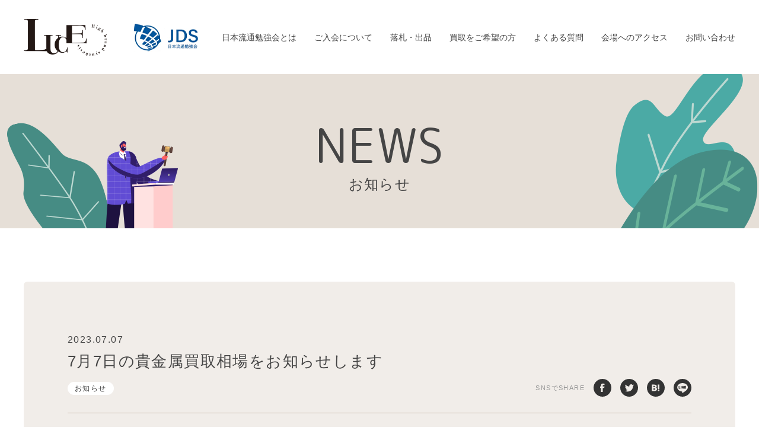

--- FILE ---
content_type: text/html; charset=UTF-8
request_url: https://luce-inter.jp/6554.html
body_size: 9759
content:
<!doctype html>
<html lang="ja">

<head prefix="og: http://ogp.me/ns# fb: http://ogp.me/ns/fb# website: http://ogp.me/ns/website#">
    <meta charset="UTF-8">
    <meta http-equiv="X-UA-Compatible" content="IE=edge">
    <meta name="format-detection" content="telephone=no">
    <meta name="twitter:card" content="summary_large_image">
    <meta name="viewport" content="width=device-width, user-scalable=1">
    <!-- ICON -->
    <link rel="shortcut icon" type="image/x-icon" href="https://luce-inter.jp/wp-content/themes/luce/asset/favicon.ico">
    <link rel="apple-touch-icon" size="152x152" href="https://luce-inter.jp/wp-content/themes/luce/asset/apple-touch-icon.png">
    <!-- CSS -->
    <link rel="stylesheet" href="https://luce-inter.jp/wp-content/themes/luce/asset/css/style.css">
    <link rel="stylesheet" href="https://luce-inter.jp/wp-content/themes/luce/asset/css/update.css">
    	<style>img:is([sizes="auto" i], [sizes^="auto," i]) { contain-intrinsic-size: 3000px 1500px }</style>
	
		<!-- All in One SEO 4.2.3.1 -->
		<title>お知らせ - 7月7日の貴金属買取相場をお知らせします | ブランド・ジュエリー・宝石・高級腕時計なら国内最多のオークション回数を誇る日本流通勉強会 株式会社LUCE（ルーチェ）</title>
		<meta name="description" content="LUCEのお知らせをご紹介。7月7日の貴金属買取相場をお知らせします ブランド品・ジュエリー・宝石・高級腕時計の買い取りや、オークションも関東・関西で開催する株式会社LUCEのウェブサイト。真贋鑑定の勉強会も随時受付中！" />
		<meta name="robots" content="max-image-preview:large" />
		<link rel="canonical" href="https://luce-inter.jp/6554.html" />
		<meta name="generator" content="All in One SEO (AIOSEO) 4.2.3.1 " />
		<meta property="og:locale" content="ja_JP" />
		<meta property="og:site_name" content="ブランド・ジュエリー・宝石・高級腕時計なら国内最多のオークション回数を誇る日本流通勉強会 株式会社LUCE（ルーチェ） | ブランド品・ジュエリー・宝石・高級腕時計の買い取りや、オークションも関東・関西で開催する株式会社LUCEのウェブサイト。真贋鑑定の勉強会も随時受付中！" />
		<meta property="og:type" content="article" />
		<meta property="og:title" content="お知らせ - 7月7日の貴金属買取相場をお知らせします | ブランド・ジュエリー・宝石・高級腕時計なら国内最多のオークション回数を誇る日本流通勉強会 株式会社LUCE（ルーチェ）" />
		<meta property="og:description" content="LUCEのお知らせをご紹介。7月7日の貴金属買取相場をお知らせします ブランド品・ジュエリー・宝石・高級腕時計の買い取りや、オークションも関東・関西で開催する株式会社LUCEのウェブサイト。真贋鑑定の勉強会も随時受付中！" />
		<meta property="og:url" content="https://luce-inter.jp/6554.html" />
		<meta property="article:published_time" content="2023-07-07T01:39:13+00:00" />
		<meta property="article:modified_time" content="2023-07-07T01:39:15+00:00" />
		<meta name="twitter:card" content="summary" />
		<meta name="twitter:title" content="お知らせ - 7月7日の貴金属買取相場をお知らせします | ブランド・ジュエリー・宝石・高級腕時計なら国内最多のオークション回数を誇る日本流通勉強会 株式会社LUCE（ルーチェ）" />
		<meta name="twitter:description" content="LUCEのお知らせをご紹介。7月7日の貴金属買取相場をお知らせします ブランド品・ジュエリー・宝石・高級腕時計の買い取りや、オークションも関東・関西で開催する株式会社LUCEのウェブサイト。真贋鑑定の勉強会も随時受付中！" />
		<script type="application/ld+json" class="aioseo-schema">
			{"@context":"https:\/\/schema.org","@graph":[{"@type":"WebSite","@id":"https:\/\/luce-inter.jp\/#website","url":"https:\/\/luce-inter.jp\/","name":"\u30d6\u30e9\u30f3\u30c9\u30fb\u30b8\u30e5\u30a8\u30ea\u30fc\u30fb\u5b9d\u77f3\u30fb\u9ad8\u7d1a\u8155\u6642\u8a08\u306a\u3089\u56fd\u5185\u6700\u591a\u306e\u30aa\u30fc\u30af\u30b7\u30e7\u30f3\u56de\u6570\u3092\u8a87\u308b\u65e5\u672c\u6d41\u901a\u52c9\u5f37\u4f1a \u682a\u5f0f\u4f1a\u793eLUCE\uff08\u30eb\u30fc\u30c1\u30a7\uff09","description":"\u30d6\u30e9\u30f3\u30c9\u54c1\u30fb\u30b8\u30e5\u30a8\u30ea\u30fc\u30fb\u5b9d\u77f3\u30fb\u9ad8\u7d1a\u8155\u6642\u8a08\u306e\u8cb7\u3044\u53d6\u308a\u3084\u3001\u30aa\u30fc\u30af\u30b7\u30e7\u30f3\u3082\u95a2\u6771\u30fb\u95a2\u897f\u3067\u958b\u50ac\u3059\u308b\u682a\u5f0f\u4f1a\u793eLUCE\u306e\u30a6\u30a7\u30d6\u30b5\u30a4\u30c8\u3002\u771f\u8d0b\u9451\u5b9a\u306e\u52c9\u5f37\u4f1a\u3082\u968f\u6642\u53d7\u4ed8\u4e2d\uff01","inLanguage":"ja","publisher":{"@id":"https:\/\/luce-inter.jp\/#organization"}},{"@type":"Organization","@id":"https:\/\/luce-inter.jp\/#organization","name":"LUCE","url":"https:\/\/luce-inter.jp\/"},{"@type":"BreadcrumbList","@id":"https:\/\/luce-inter.jp\/6554.html#breadcrumblist","itemListElement":[{"@type":"ListItem","@id":"https:\/\/luce-inter.jp\/#listItem","position":1,"item":{"@type":"WebPage","@id":"https:\/\/luce-inter.jp\/","name":"\u30db\u30fc\u30e0","description":"\u30d6\u30e9\u30f3\u30c9\u54c1\u30fb\u30b8\u30e5\u30a8\u30ea\u30fc\u30fb\u5b9d\u77f3\u30fb\u9ad8\u7d1a\u8155\u6642\u8a08\u306e\u8cb7\u3044\u53d6\u308a\u3084\u3001\u30aa\u30fc\u30af\u30b7\u30e7\u30f3\u3082\u95a2\u6771\u30fb\u95a2\u897f\u3067\u958b\u50ac\u3059\u308b\u682a\u5f0f\u4f1a\u793eLUCE\u306e\u30a6\u30a7\u30d6\u30b5\u30a4\u30c8\u3002\u771f\u8d0b\u9451\u5b9a\u306e\u52c9\u5f37\u4f1a\u3082\u968f\u6642\u53d7\u4ed8\u4e2d\uff01","url":"https:\/\/luce-inter.jp\/"}}]},{"@type":"Person","@id":"https:\/\/luce-inter.jp\/author\/luce-inter#author","url":"https:\/\/luce-inter.jp\/author\/luce-inter","name":"\u65e5\u672c\u6d41\u901a\u52c9\u5f37\u4f1a","image":{"@type":"ImageObject","@id":"https:\/\/luce-inter.jp\/6554.html#authorImage","url":"https:\/\/secure.gravatar.com\/avatar\/b14f9074a24db249932ae2dc737a2e7ddbdee7c7f30549df08e134a8bd6670f5?s=96&d=mm&r=g","width":96,"height":96,"caption":"\u65e5\u672c\u6d41\u901a\u52c9\u5f37\u4f1a"}},{"@type":"WebPage","@id":"https:\/\/luce-inter.jp\/6554.html#webpage","url":"https:\/\/luce-inter.jp\/6554.html","name":"\u304a\u77e5\u3089\u305b - 7\u67087\u65e5\u306e\u8cb4\u91d1\u5c5e\u8cb7\u53d6\u76f8\u5834\u3092\u304a\u77e5\u3089\u305b\u3057\u307e\u3059 | \u30d6\u30e9\u30f3\u30c9\u30fb\u30b8\u30e5\u30a8\u30ea\u30fc\u30fb\u5b9d\u77f3\u30fb\u9ad8\u7d1a\u8155\u6642\u8a08\u306a\u3089\u56fd\u5185\u6700\u591a\u306e\u30aa\u30fc\u30af\u30b7\u30e7\u30f3\u56de\u6570\u3092\u8a87\u308b\u65e5\u672c\u6d41\u901a\u52c9\u5f37\u4f1a \u682a\u5f0f\u4f1a\u793eLUCE\uff08\u30eb\u30fc\u30c1\u30a7\uff09","description":"LUCE\u306e\u304a\u77e5\u3089\u305b\u3092\u3054\u7d39\u4ecb\u30027\u67087\u65e5\u306e\u8cb4\u91d1\u5c5e\u8cb7\u53d6\u76f8\u5834\u3092\u304a\u77e5\u3089\u305b\u3057\u307e\u3059 \u30d6\u30e9\u30f3\u30c9\u54c1\u30fb\u30b8\u30e5\u30a8\u30ea\u30fc\u30fb\u5b9d\u77f3\u30fb\u9ad8\u7d1a\u8155\u6642\u8a08\u306e\u8cb7\u3044\u53d6\u308a\u3084\u3001\u30aa\u30fc\u30af\u30b7\u30e7\u30f3\u3082\u95a2\u6771\u30fb\u95a2\u897f\u3067\u958b\u50ac\u3059\u308b\u682a\u5f0f\u4f1a\u793eLUCE\u306e\u30a6\u30a7\u30d6\u30b5\u30a4\u30c8\u3002\u771f\u8d0b\u9451\u5b9a\u306e\u52c9\u5f37\u4f1a\u3082\u968f\u6642\u53d7\u4ed8\u4e2d\uff01","inLanguage":"ja","isPartOf":{"@id":"https:\/\/luce-inter.jp\/#website"},"breadcrumb":{"@id":"https:\/\/luce-inter.jp\/6554.html#breadcrumblist"},"author":"https:\/\/luce-inter.jp\/author\/luce-inter#author","creator":"https:\/\/luce-inter.jp\/author\/luce-inter#author","image":{"@type":"ImageObject","@id":"https:\/\/luce-inter.jp\/#mainImage","url":"https:\/\/luce-inter.jp\/wp-content\/uploads\/17759631827962.jpg","width":960,"height":1280},"primaryImageOfPage":{"@id":"https:\/\/luce-inter.jp\/6554.html#mainImage"},"datePublished":"2023-07-07T01:39:13+09:00","dateModified":"2023-07-07T01:39:15+09:00"},{"@type":"BlogPosting","@id":"https:\/\/luce-inter.jp\/6554.html#blogposting","name":"\u304a\u77e5\u3089\u305b - 7\u67087\u65e5\u306e\u8cb4\u91d1\u5c5e\u8cb7\u53d6\u76f8\u5834\u3092\u304a\u77e5\u3089\u305b\u3057\u307e\u3059 | \u30d6\u30e9\u30f3\u30c9\u30fb\u30b8\u30e5\u30a8\u30ea\u30fc\u30fb\u5b9d\u77f3\u30fb\u9ad8\u7d1a\u8155\u6642\u8a08\u306a\u3089\u56fd\u5185\u6700\u591a\u306e\u30aa\u30fc\u30af\u30b7\u30e7\u30f3\u56de\u6570\u3092\u8a87\u308b\u65e5\u672c\u6d41\u901a\u52c9\u5f37\u4f1a \u682a\u5f0f\u4f1a\u793eLUCE\uff08\u30eb\u30fc\u30c1\u30a7\uff09","description":"LUCE\u306e\u304a\u77e5\u3089\u305b\u3092\u3054\u7d39\u4ecb\u30027\u67087\u65e5\u306e\u8cb4\u91d1\u5c5e\u8cb7\u53d6\u76f8\u5834\u3092\u304a\u77e5\u3089\u305b\u3057\u307e\u3059 \u30d6\u30e9\u30f3\u30c9\u54c1\u30fb\u30b8\u30e5\u30a8\u30ea\u30fc\u30fb\u5b9d\u77f3\u30fb\u9ad8\u7d1a\u8155\u6642\u8a08\u306e\u8cb7\u3044\u53d6\u308a\u3084\u3001\u30aa\u30fc\u30af\u30b7\u30e7\u30f3\u3082\u95a2\u6771\u30fb\u95a2\u897f\u3067\u958b\u50ac\u3059\u308b\u682a\u5f0f\u4f1a\u793eLUCE\u306e\u30a6\u30a7\u30d6\u30b5\u30a4\u30c8\u3002\u771f\u8d0b\u9451\u5b9a\u306e\u52c9\u5f37\u4f1a\u3082\u968f\u6642\u53d7\u4ed8\u4e2d\uff01","inLanguage":"ja","headline":"7\u67087\u65e5\u306e\u8cb4\u91d1\u5c5e\u8cb7\u53d6\u76f8\u5834\u3092\u304a\u77e5\u3089\u305b\u3057\u307e\u3059","author":{"@id":"https:\/\/luce-inter.jp\/author\/luce-inter#author"},"publisher":{"@id":"https:\/\/luce-inter.jp\/#organization"},"datePublished":"2023-07-07T01:39:13+09:00","dateModified":"2023-07-07T01:39:15+09:00","articleSection":"\u304a\u77e5\u3089\u305b","mainEntityOfPage":{"@id":"https:\/\/luce-inter.jp\/6554.html#webpage"},"isPartOf":{"@id":"https:\/\/luce-inter.jp\/6554.html#webpage"},"image":{"@type":"ImageObject","@id":"https:\/\/luce-inter.jp\/#articleImage","url":"https:\/\/luce-inter.jp\/wp-content\/uploads\/17759631827962.jpg","width":960,"height":1280}}]}
		</script>
		<!-- All in One SEO -->

<link rel='dns-prefetch' href='//www.google.com' />
<link rel="alternate" type="application/rss+xml" title="ブランド・ジュエリー・宝石・高級腕時計なら国内最多のオークション回数を誇る日本流通勉強会 株式会社LUCE（ルーチェ） &raquo; 7月7日の貴金属買取相場をお知らせします のコメントのフィード" href="https://luce-inter.jp/6554.html/feed" />
<script type="text/javascript">
/* <![CDATA[ */
window._wpemojiSettings = {"baseUrl":"https:\/\/s.w.org\/images\/core\/emoji\/16.0.1\/72x72\/","ext":".png","svgUrl":"https:\/\/s.w.org\/images\/core\/emoji\/16.0.1\/svg\/","svgExt":".svg","source":{"concatemoji":"https:\/\/luce-inter.jp\/wp-includes\/js\/wp-emoji-release.min.js?ver=6.8.3"}};
/*! This file is auto-generated */
!function(s,n){var o,i,e;function c(e){try{var t={supportTests:e,timestamp:(new Date).valueOf()};sessionStorage.setItem(o,JSON.stringify(t))}catch(e){}}function p(e,t,n){e.clearRect(0,0,e.canvas.width,e.canvas.height),e.fillText(t,0,0);var t=new Uint32Array(e.getImageData(0,0,e.canvas.width,e.canvas.height).data),a=(e.clearRect(0,0,e.canvas.width,e.canvas.height),e.fillText(n,0,0),new Uint32Array(e.getImageData(0,0,e.canvas.width,e.canvas.height).data));return t.every(function(e,t){return e===a[t]})}function u(e,t){e.clearRect(0,0,e.canvas.width,e.canvas.height),e.fillText(t,0,0);for(var n=e.getImageData(16,16,1,1),a=0;a<n.data.length;a++)if(0!==n.data[a])return!1;return!0}function f(e,t,n,a){switch(t){case"flag":return n(e,"\ud83c\udff3\ufe0f\u200d\u26a7\ufe0f","\ud83c\udff3\ufe0f\u200b\u26a7\ufe0f")?!1:!n(e,"\ud83c\udde8\ud83c\uddf6","\ud83c\udde8\u200b\ud83c\uddf6")&&!n(e,"\ud83c\udff4\udb40\udc67\udb40\udc62\udb40\udc65\udb40\udc6e\udb40\udc67\udb40\udc7f","\ud83c\udff4\u200b\udb40\udc67\u200b\udb40\udc62\u200b\udb40\udc65\u200b\udb40\udc6e\u200b\udb40\udc67\u200b\udb40\udc7f");case"emoji":return!a(e,"\ud83e\udedf")}return!1}function g(e,t,n,a){var r="undefined"!=typeof WorkerGlobalScope&&self instanceof WorkerGlobalScope?new OffscreenCanvas(300,150):s.createElement("canvas"),o=r.getContext("2d",{willReadFrequently:!0}),i=(o.textBaseline="top",o.font="600 32px Arial",{});return e.forEach(function(e){i[e]=t(o,e,n,a)}),i}function t(e){var t=s.createElement("script");t.src=e,t.defer=!0,s.head.appendChild(t)}"undefined"!=typeof Promise&&(o="wpEmojiSettingsSupports",i=["flag","emoji"],n.supports={everything:!0,everythingExceptFlag:!0},e=new Promise(function(e){s.addEventListener("DOMContentLoaded",e,{once:!0})}),new Promise(function(t){var n=function(){try{var e=JSON.parse(sessionStorage.getItem(o));if("object"==typeof e&&"number"==typeof e.timestamp&&(new Date).valueOf()<e.timestamp+604800&&"object"==typeof e.supportTests)return e.supportTests}catch(e){}return null}();if(!n){if("undefined"!=typeof Worker&&"undefined"!=typeof OffscreenCanvas&&"undefined"!=typeof URL&&URL.createObjectURL&&"undefined"!=typeof Blob)try{var e="postMessage("+g.toString()+"("+[JSON.stringify(i),f.toString(),p.toString(),u.toString()].join(",")+"));",a=new Blob([e],{type:"text/javascript"}),r=new Worker(URL.createObjectURL(a),{name:"wpTestEmojiSupports"});return void(r.onmessage=function(e){c(n=e.data),r.terminate(),t(n)})}catch(e){}c(n=g(i,f,p,u))}t(n)}).then(function(e){for(var t in e)n.supports[t]=e[t],n.supports.everything=n.supports.everything&&n.supports[t],"flag"!==t&&(n.supports.everythingExceptFlag=n.supports.everythingExceptFlag&&n.supports[t]);n.supports.everythingExceptFlag=n.supports.everythingExceptFlag&&!n.supports.flag,n.DOMReady=!1,n.readyCallback=function(){n.DOMReady=!0}}).then(function(){return e}).then(function(){var e;n.supports.everything||(n.readyCallback(),(e=n.source||{}).concatemoji?t(e.concatemoji):e.wpemoji&&e.twemoji&&(t(e.twemoji),t(e.wpemoji)))}))}((window,document),window._wpemojiSettings);
/* ]]> */
</script>
<style id='wp-emoji-styles-inline-css' type='text/css'>

	img.wp-smiley, img.emoji {
		display: inline !important;
		border: none !important;
		box-shadow: none !important;
		height: 1em !important;
		width: 1em !important;
		margin: 0 0.07em !important;
		vertical-align: -0.1em !important;
		background: none !important;
		padding: 0 !important;
	}
</style>
<link rel='stylesheet' id='wp-block-library-css' href='https://luce-inter.jp/wp-includes/css/dist/block-library/style.min.css?ver=6.8.3' type='text/css' media='all' />
<style id='classic-theme-styles-inline-css' type='text/css'>
/*! This file is auto-generated */
.wp-block-button__link{color:#fff;background-color:#32373c;border-radius:9999px;box-shadow:none;text-decoration:none;padding:calc(.667em + 2px) calc(1.333em + 2px);font-size:1.125em}.wp-block-file__button{background:#32373c;color:#fff;text-decoration:none}
</style>
<style id='global-styles-inline-css' type='text/css'>
:root{--wp--preset--aspect-ratio--square: 1;--wp--preset--aspect-ratio--4-3: 4/3;--wp--preset--aspect-ratio--3-4: 3/4;--wp--preset--aspect-ratio--3-2: 3/2;--wp--preset--aspect-ratio--2-3: 2/3;--wp--preset--aspect-ratio--16-9: 16/9;--wp--preset--aspect-ratio--9-16: 9/16;--wp--preset--color--black: #000000;--wp--preset--color--cyan-bluish-gray: #abb8c3;--wp--preset--color--white: #ffffff;--wp--preset--color--pale-pink: #f78da7;--wp--preset--color--vivid-red: #cf2e2e;--wp--preset--color--luminous-vivid-orange: #ff6900;--wp--preset--color--luminous-vivid-amber: #fcb900;--wp--preset--color--light-green-cyan: #7bdcb5;--wp--preset--color--vivid-green-cyan: #00d084;--wp--preset--color--pale-cyan-blue: #8ed1fc;--wp--preset--color--vivid-cyan-blue: #0693e3;--wp--preset--color--vivid-purple: #9b51e0;--wp--preset--gradient--vivid-cyan-blue-to-vivid-purple: linear-gradient(135deg,rgba(6,147,227,1) 0%,rgb(155,81,224) 100%);--wp--preset--gradient--light-green-cyan-to-vivid-green-cyan: linear-gradient(135deg,rgb(122,220,180) 0%,rgb(0,208,130) 100%);--wp--preset--gradient--luminous-vivid-amber-to-luminous-vivid-orange: linear-gradient(135deg,rgba(252,185,0,1) 0%,rgba(255,105,0,1) 100%);--wp--preset--gradient--luminous-vivid-orange-to-vivid-red: linear-gradient(135deg,rgba(255,105,0,1) 0%,rgb(207,46,46) 100%);--wp--preset--gradient--very-light-gray-to-cyan-bluish-gray: linear-gradient(135deg,rgb(238,238,238) 0%,rgb(169,184,195) 100%);--wp--preset--gradient--cool-to-warm-spectrum: linear-gradient(135deg,rgb(74,234,220) 0%,rgb(151,120,209) 20%,rgb(207,42,186) 40%,rgb(238,44,130) 60%,rgb(251,105,98) 80%,rgb(254,248,76) 100%);--wp--preset--gradient--blush-light-purple: linear-gradient(135deg,rgb(255,206,236) 0%,rgb(152,150,240) 100%);--wp--preset--gradient--blush-bordeaux: linear-gradient(135deg,rgb(254,205,165) 0%,rgb(254,45,45) 50%,rgb(107,0,62) 100%);--wp--preset--gradient--luminous-dusk: linear-gradient(135deg,rgb(255,203,112) 0%,rgb(199,81,192) 50%,rgb(65,88,208) 100%);--wp--preset--gradient--pale-ocean: linear-gradient(135deg,rgb(255,245,203) 0%,rgb(182,227,212) 50%,rgb(51,167,181) 100%);--wp--preset--gradient--electric-grass: linear-gradient(135deg,rgb(202,248,128) 0%,rgb(113,206,126) 100%);--wp--preset--gradient--midnight: linear-gradient(135deg,rgb(2,3,129) 0%,rgb(40,116,252) 100%);--wp--preset--font-size--small: 13px;--wp--preset--font-size--medium: 20px;--wp--preset--font-size--large: 36px;--wp--preset--font-size--x-large: 42px;--wp--preset--spacing--20: 0.44rem;--wp--preset--spacing--30: 0.67rem;--wp--preset--spacing--40: 1rem;--wp--preset--spacing--50: 1.5rem;--wp--preset--spacing--60: 2.25rem;--wp--preset--spacing--70: 3.38rem;--wp--preset--spacing--80: 5.06rem;--wp--preset--shadow--natural: 6px 6px 9px rgba(0, 0, 0, 0.2);--wp--preset--shadow--deep: 12px 12px 50px rgba(0, 0, 0, 0.4);--wp--preset--shadow--sharp: 6px 6px 0px rgba(0, 0, 0, 0.2);--wp--preset--shadow--outlined: 6px 6px 0px -3px rgba(255, 255, 255, 1), 6px 6px rgba(0, 0, 0, 1);--wp--preset--shadow--crisp: 6px 6px 0px rgba(0, 0, 0, 1);}:where(.is-layout-flex){gap: 0.5em;}:where(.is-layout-grid){gap: 0.5em;}body .is-layout-flex{display: flex;}.is-layout-flex{flex-wrap: wrap;align-items: center;}.is-layout-flex > :is(*, div){margin: 0;}body .is-layout-grid{display: grid;}.is-layout-grid > :is(*, div){margin: 0;}:where(.wp-block-columns.is-layout-flex){gap: 2em;}:where(.wp-block-columns.is-layout-grid){gap: 2em;}:where(.wp-block-post-template.is-layout-flex){gap: 1.25em;}:where(.wp-block-post-template.is-layout-grid){gap: 1.25em;}.has-black-color{color: var(--wp--preset--color--black) !important;}.has-cyan-bluish-gray-color{color: var(--wp--preset--color--cyan-bluish-gray) !important;}.has-white-color{color: var(--wp--preset--color--white) !important;}.has-pale-pink-color{color: var(--wp--preset--color--pale-pink) !important;}.has-vivid-red-color{color: var(--wp--preset--color--vivid-red) !important;}.has-luminous-vivid-orange-color{color: var(--wp--preset--color--luminous-vivid-orange) !important;}.has-luminous-vivid-amber-color{color: var(--wp--preset--color--luminous-vivid-amber) !important;}.has-light-green-cyan-color{color: var(--wp--preset--color--light-green-cyan) !important;}.has-vivid-green-cyan-color{color: var(--wp--preset--color--vivid-green-cyan) !important;}.has-pale-cyan-blue-color{color: var(--wp--preset--color--pale-cyan-blue) !important;}.has-vivid-cyan-blue-color{color: var(--wp--preset--color--vivid-cyan-blue) !important;}.has-vivid-purple-color{color: var(--wp--preset--color--vivid-purple) !important;}.has-black-background-color{background-color: var(--wp--preset--color--black) !important;}.has-cyan-bluish-gray-background-color{background-color: var(--wp--preset--color--cyan-bluish-gray) !important;}.has-white-background-color{background-color: var(--wp--preset--color--white) !important;}.has-pale-pink-background-color{background-color: var(--wp--preset--color--pale-pink) !important;}.has-vivid-red-background-color{background-color: var(--wp--preset--color--vivid-red) !important;}.has-luminous-vivid-orange-background-color{background-color: var(--wp--preset--color--luminous-vivid-orange) !important;}.has-luminous-vivid-amber-background-color{background-color: var(--wp--preset--color--luminous-vivid-amber) !important;}.has-light-green-cyan-background-color{background-color: var(--wp--preset--color--light-green-cyan) !important;}.has-vivid-green-cyan-background-color{background-color: var(--wp--preset--color--vivid-green-cyan) !important;}.has-pale-cyan-blue-background-color{background-color: var(--wp--preset--color--pale-cyan-blue) !important;}.has-vivid-cyan-blue-background-color{background-color: var(--wp--preset--color--vivid-cyan-blue) !important;}.has-vivid-purple-background-color{background-color: var(--wp--preset--color--vivid-purple) !important;}.has-black-border-color{border-color: var(--wp--preset--color--black) !important;}.has-cyan-bluish-gray-border-color{border-color: var(--wp--preset--color--cyan-bluish-gray) !important;}.has-white-border-color{border-color: var(--wp--preset--color--white) !important;}.has-pale-pink-border-color{border-color: var(--wp--preset--color--pale-pink) !important;}.has-vivid-red-border-color{border-color: var(--wp--preset--color--vivid-red) !important;}.has-luminous-vivid-orange-border-color{border-color: var(--wp--preset--color--luminous-vivid-orange) !important;}.has-luminous-vivid-amber-border-color{border-color: var(--wp--preset--color--luminous-vivid-amber) !important;}.has-light-green-cyan-border-color{border-color: var(--wp--preset--color--light-green-cyan) !important;}.has-vivid-green-cyan-border-color{border-color: var(--wp--preset--color--vivid-green-cyan) !important;}.has-pale-cyan-blue-border-color{border-color: var(--wp--preset--color--pale-cyan-blue) !important;}.has-vivid-cyan-blue-border-color{border-color: var(--wp--preset--color--vivid-cyan-blue) !important;}.has-vivid-purple-border-color{border-color: var(--wp--preset--color--vivid-purple) !important;}.has-vivid-cyan-blue-to-vivid-purple-gradient-background{background: var(--wp--preset--gradient--vivid-cyan-blue-to-vivid-purple) !important;}.has-light-green-cyan-to-vivid-green-cyan-gradient-background{background: var(--wp--preset--gradient--light-green-cyan-to-vivid-green-cyan) !important;}.has-luminous-vivid-amber-to-luminous-vivid-orange-gradient-background{background: var(--wp--preset--gradient--luminous-vivid-amber-to-luminous-vivid-orange) !important;}.has-luminous-vivid-orange-to-vivid-red-gradient-background{background: var(--wp--preset--gradient--luminous-vivid-orange-to-vivid-red) !important;}.has-very-light-gray-to-cyan-bluish-gray-gradient-background{background: var(--wp--preset--gradient--very-light-gray-to-cyan-bluish-gray) !important;}.has-cool-to-warm-spectrum-gradient-background{background: var(--wp--preset--gradient--cool-to-warm-spectrum) !important;}.has-blush-light-purple-gradient-background{background: var(--wp--preset--gradient--blush-light-purple) !important;}.has-blush-bordeaux-gradient-background{background: var(--wp--preset--gradient--blush-bordeaux) !important;}.has-luminous-dusk-gradient-background{background: var(--wp--preset--gradient--luminous-dusk) !important;}.has-pale-ocean-gradient-background{background: var(--wp--preset--gradient--pale-ocean) !important;}.has-electric-grass-gradient-background{background: var(--wp--preset--gradient--electric-grass) !important;}.has-midnight-gradient-background{background: var(--wp--preset--gradient--midnight) !important;}.has-small-font-size{font-size: var(--wp--preset--font-size--small) !important;}.has-medium-font-size{font-size: var(--wp--preset--font-size--medium) !important;}.has-large-font-size{font-size: var(--wp--preset--font-size--large) !important;}.has-x-large-font-size{font-size: var(--wp--preset--font-size--x-large) !important;}
:where(.wp-block-post-template.is-layout-flex){gap: 1.25em;}:where(.wp-block-post-template.is-layout-grid){gap: 1.25em;}
:where(.wp-block-columns.is-layout-flex){gap: 2em;}:where(.wp-block-columns.is-layout-grid){gap: 2em;}
:root :where(.wp-block-pullquote){font-size: 1.5em;line-height: 1.6;}
</style>
<link rel='stylesheet' id='contact-form-7-css' href='https://luce-inter.jp/wp-content/plugins/contact-form-7/includes/css/styles.css?ver=5.6.1' type='text/css' media='all' />
<link rel='stylesheet' id='wp-pagenavi-css' href='https://luce-inter.jp/wp-content/plugins/wp-pagenavi/pagenavi-css.css?ver=2.70' type='text/css' media='all' />
<link rel="https://api.w.org/" href="https://luce-inter.jp/wp-json/" /><link rel="alternate" title="JSON" type="application/json" href="https://luce-inter.jp/wp-json/wp/v2/posts/6554" /><link rel="EditURI" type="application/rsd+xml" title="RSD" href="https://luce-inter.jp/xmlrpc.php?rsd" />
<meta name="generator" content="WordPress 6.8.3" />
<link rel='shortlink' href='https://luce-inter.jp/?p=6554' />
<link rel="alternate" title="oEmbed (JSON)" type="application/json+oembed" href="https://luce-inter.jp/wp-json/oembed/1.0/embed?url=https%3A%2F%2Fluce-inter.jp%2F6554.html" />
<link rel="alternate" title="oEmbed (XML)" type="text/xml+oembed" href="https://luce-inter.jp/wp-json/oembed/1.0/embed?url=https%3A%2F%2Fluce-inter.jp%2F6554.html&#038;format=xml" />
		<style type="text/css" id="wp-custom-css">
			.textbox {
  margin-left: 5%;
	padding-top:20px;}		</style>
			<!-- Google tag (gtag.js) -->
<script async src="https://www.googletagmanager.com/gtag/js?id=G-JFT1417XC1"></script>
<script>
  window.dataLayer = window.dataLayer || [];
  function gtag(){dataLayer.push(arguments);}
  gtag('js', new Date());

  gtag('config', 'G-JFT1417XC1');
</script>
</head>
<!-- Global site tag (gtag.js) - Google Analytics -->
<script async src="https://www.googletagmanager.com/gtag/js?id=G-NRECRC6L5C"></script>
<script>
  window.dataLayer = window.dataLayer || [];
  function gtag(){dataLayer.push(arguments);}
  gtag('js', new Date());

  gtag('config', 'G-NRECRC6L5C');
</script>
<body class="wp-singular post-template-default single single-post postid-6554 single-format-standard wp-theme-luce">
	
<script src="//accaii.com/lucejp/script.js" async></script><noscript><img src="//accaii.com/lucejp/script?guid=on"></noscript>
	
    <!-- wrapper -->
    <div id="wrapper">

        <!-- header -->
        <header id="header" class="header">
            <div class="bar">
                <div class="bar-inner">
                    <h1 class="logo"><a href="/" class="rOver"><img src="https://luce-inter.jp/wp-content/themes/luce/asset/img/cmn/logo01.png" alt="LUCE"></a></h1>
                    <div class="logo-second"><img src="https://luce-inter.jp/wp-content/themes/luce/asset/img/cmn/logo_jds01.png" alt="JDS 日本流通勉強会"></div>
                    <button type="button" id="header-toggle">
                        <div><span></span><span></span><span></span></div>
                    </button>
                </div>
            </div>
            <div id="header-menu" class="menu">
                <div class="menu-inner">
                    <div>
                        <nav class="gnav">
                            <ul>
                                <li><a href="/#about" class="scroll">日本流通勉強会とは</a></li>
                                <li><a href="/join/">ご入会について</a></li>
                                <li><a href="/bid/">落札・出品</a></li>
                                <li><a href="/purchase/">買取をご希望の方</a></li>
                                <li><a href="/faq/">よくある質問</a></li>
                                <li><a href="/#access" class="scroll">会場へのアクセス</a></li>
                                <li><a href="/inquiry/">お問い合わせ</a></li>
                            </ul>
                        </nav>
                    </div>
                </div>
            </div>
        </header>
        <!-- / header -->

        <!-- content -->
        <main id="main">
            <div id="contentWrap">
                <article id="content">                    
<div class="c-headline">
<h1 class="c-headline-title">
<span>NEWS</span>
<span>お知らせ</span>
</h1>
</div>


<div class="s-detail">
                <div class="head">
            <p class="date">2023.07.07</p>
            <h1 class="title">7月7日の貴金属買取相場をお知らせします</h1>
            <ul class="tag">
                             <li><span><a class="post_category" href="https://luce-inter.jp/category/news">お知らせ</a></span></li>                          </ul>
            <div class="share">
            <p class="share-title">SNSでSHARE</p>
              <ul class="share-btns">
              <li><a href="https://www.facebook.com/sharer/sharer.php?u=https://luce-inter.jp/6554.html" class="rOver" target="_blank"><img src="https://luce-inter.jp/wp-content/themes/luce/asset/img/cmn/c_fb_ico01.svg" alt="Facebook"></a></li>
              <li><a href="https://twitter.com/intent/tweet?text=7月7日の貴金属買取相場をお知らせします&url=https://luce-inter.jp/6554.html" class="rOver" target="_blank"><img src="https://luce-inter.jp/wp-content/themes/luce/asset/img/cmn/c_tw_ico01.svg" alt="Twitter"></a></li>
              <li><a href="http://b.hatena.ne.jp/add?&url=https://luce-inter.jp/6554.html" class="rOver" target="_blank"><img src="https://luce-inter.jp/wp-content/themes/luce/asset/img/cmn/c_hb_ico01.svg" alt="はてなブックマーク"></a></li>
              <li><a href="https://social-plugins.line.me/lineit/share?url=https://luce-inter.jp/6554.html" class="rOver" target="_blank"><img src="https://luce-inter.jp/wp-content/themes/luce/asset/img/cmn/c_li_ico01.svg" alt="LINE"></a></li>
              </ul>
            </div>
          </div>
          <div class="body">
            <p>おはようございます！<br />
本日の日本流通勉強会の地金買取相場をお知らせいたします！<br />
地金の買取や宝石の買取は会社によってバラバラですのでお気をつけください！</p>
<p>こちらのHPでも毎日買取相場を公開しております。<br />
http://luce-inter.jp/</p>
<p>日本流通勉強会特別買取価格</p>
<p>【金】<br />
インゴット 9,655円<br />
K24 9,519円<br />
K22 8,747円<br />
K21.6 8,592円<br />
K20 7,965円<br />
K18 7,258円<br />
K14 5,551円<br />
K10 3,910円<br />
K9 3,524円<br />
K18WG 7,413円<br />
K14WG 5,617円</p>
<p>【プラチナ】<br />
インゴット 　 4,512円<br />
Pt1000 4,448円<br />
Pt950 4,241円<br />
Pt900 4,523円<br />
Pt850 4,286円</p>
<p>【金・プラチナコンビ】<br />
Pt900/K18 Ptメイン　4,478円<br />
Pt900/K18　半々　5,719円<br />
Pt900/K18　Kメイン　6,860円<br />
Pt850/K18　Ptメイン　4,276円<br />
Pt850/K18　半々　5,607円<br />
Pt850/K18　Kメイン　6,837円</p>
<p>【シルバー】<br />
SV1000　102円<br />
Sv925　 91円</p>
          </div>
      
<div class="foot">
<div class="share">
<p class="share-title">SNSでSHARE</p>
  <ul class="share-btns">
  <li><a href="https://www.facebook.com/sharer/sharer.php?u=https://luce-inter.jp/6554.html" class="rOver" target="_blank"><img src="https://luce-inter.jp/wp-content/themes/luce/asset/img/cmn/c_fb_ico01.svg" alt="Facebook"></a></li>
  <li><a href="https://twitter.com/intent/tweet?text=7月7日の貴金属買取相場をお知らせします&url=https://luce-inter.jp/6554.html" class="rOver" target="_blank"><img src="https://luce-inter.jp/wp-content/themes/luce/asset/img/cmn/c_tw_ico01.svg" alt="Twitter"></a></li>
  <li><a href="http://b.hatena.ne.jp/add?&url=https://luce-inter.jp/6554.html" class="rOver" target="_blank"><img src="https://luce-inter.jp/wp-content/themes/luce/asset/img/cmn/c_hb_ico01.svg" alt="はてなブックマーク"></a></li>
  <li><a href="https://social-plugins.line.me/lineit/share?url=https://luce-inter.jp/6554.html" class="rOver" target="_blank"><img src="https://luce-inter.jp/wp-content/themes/luce/asset/img/cmn/c_li_ico01.svg" alt="LINE"></a></li>
  </ul>
</div>
</div>

</div>
</article>
</div>
</main>
<!-- / content -->



<!-- footer -->
<footer id="footer" class="footer">
<div id="pagetop"><a href="#" class="scroll rOver"></a></div>
<div class="block-01">
<div class="logo">
    <a href="/" class="rOver"><img src="https://luce-inter.jp/wp-content/themes/luce/asset/img/cmn/logo02.png" alt="LUCE"></a>
    <div class="sub"><img src="https://luce-inter.jp/wp-content/themes/luce/asset/img/cmn/logo_jds01.png" alt="JDS 日本流通勉強会"></div>
    <div class="certification pc">
    <p>大阪府公安委員会許可 第621021600509号</p>
    </div>
</div>
<div class="nav">
	
	
	
<ul class="sitelink pc">
<li><a href="https://luce-corp.com" class="rOver" target="_blank">LUCE 企業サイト</a></li>
<li><a href="https://luce-inter.jp" class="rOver" target="_blank">オークション事業サイト</a></li>
<li><a href="https://luce-inter.com" class="rOver" target="_blank">セミナー事業サイト</a></li>
<li><span class="rOver coming" target="_blank">LUCE NFTマーケット</span></li>
	
	
</ul>
<ul>
<li><a href="/news/" class="rOver">お知らせ</a></li>
<li><a href="/#about" class="rOver scroll">日本流通勉強会とは</a></li>
<li><a href="/join/" class="rOver">ご入会について</a></li>
</ul>
<ul>
<li><a href="/bid/" class="rOver">落札・出品について</a></li>
<li><a href="/faq/" class="rOver">よくあるご質問</a></li>
<li><a href="/#access" class="rOver scroll">会場へのアクセス</a></li>
</ul>
<ul>
<li><a href="/inquiry/" class="rOver">お問い合わせ</a></li>
</ul>
</div>
</div>
<div class="block-02">
<ul class="subnav">
	<li><a href="/tos/">オークション利用規約</a></li>
<li><a href="https://luce-corp.com/privacy/" class="rOver" target="_blank">プライバシーポリシー</a></li>
<li><a href="https://luce-corp.com/antisocial/" class="rOver" target="_blank">反社会的勢力排除宣言</a></li>
</ul>
<div class="certification sp">
<p>大阪府公安委員会許可 第621021600509号</p>
</div>

<table border="0">
<tbody>
<tr>
<td><a href="https://x.com/jds_auctions"><img src="https://luce-inter.jp/wp-content/uploads/sns_x-150x150-1.jpg" width="50" height="50" /></a></td>
<td><a href="https://www.instagram.com/jdsauction/"><img src="https://luce-inter.jp/wp-content/uploads/sns_ig-150x150-1.jpg" width="50" height="50" /></a></td>
<td><a href="https://line.me/R/ti/p/%40gje5904o"><img src="https://luce-inter.jp/wp-content/uploads/sns_line-150x150-1.jpg" width="50" height="50" /></a></td>
<td><a href="https://www.tiktok.com/@brandluce?lang=ja-JP"><img src="https://luce-inter.jp/wp-content/uploads/sns_tiktok-150x150-1.jpg" width="50" height="50" /></a></td>
</tr>
</tbody>
</table>
	
<p class="copyright">&copy;Copyright LUCE Inc. All rights reserved.</p>
</div>
</footer>
<!-- / footer -->

</div>
<!-- / wrapper -->

<!-- JS -->
<script src="https://luce-inter.jp/wp-content/themes/luce/asset/js/cmn/jquery-2.2.4.min.js"></script>
<script src="https://luce-inter.jp/wp-content/themes/luce/asset/js/cmn/jquery.easing.1.3.js"></script>
<script src="https://luce-inter.jp/wp-content/themes/luce/asset/js/cmn/ofi.min.js"></script>
<script src="https://luce-inter.jp/wp-content/themes/luce/asset/js/cmn/script.js"></script>
<script type="speculationrules">
{"prefetch":[{"source":"document","where":{"and":[{"href_matches":"\/*"},{"not":{"href_matches":["\/wp-*.php","\/wp-admin\/*","\/wp-content\/uploads\/*","\/wp-content\/*","\/wp-content\/plugins\/*","\/wp-content\/themes\/luce\/*","\/*\\?(.+)"]}},{"not":{"selector_matches":"a[rel~=\"nofollow\"]"}},{"not":{"selector_matches":".no-prefetch, .no-prefetch a"}}]},"eagerness":"conservative"}]}
</script>
<script type="text/javascript" src="https://luce-inter.jp/wp-includes/js/dist/vendor/wp-polyfill.min.js?ver=3.15.0" id="wp-polyfill-js"></script>
<script type="text/javascript" id="contact-form-7-js-extra">
/* <![CDATA[ */
var wpcf7 = {"api":{"root":"https:\/\/luce-inter.jp\/wp-json\/","namespace":"contact-form-7\/v1"}};
/* ]]> */
</script>
<script type="text/javascript" src="https://luce-inter.jp/wp-content/plugins/contact-form-7/includes/js/index.js?ver=5.6.1" id="contact-form-7-js"></script>
<script type="text/javascript" id="google-invisible-recaptcha-js-before">
/* <![CDATA[ */
var renderInvisibleReCaptcha = function() {

    for (var i = 0; i < document.forms.length; ++i) {
        var form = document.forms[i];
        var holder = form.querySelector('.inv-recaptcha-holder');

        if (null === holder) continue;
		holder.innerHTML = '';

         (function(frm){
			var cf7SubmitElm = frm.querySelector('.wpcf7-submit');
            var holderId = grecaptcha.render(holder,{
                'sitekey': '6LcBn0snAAAAAMiU2iCTqG3QBgGWeVbXbEVLdZ17', 'size': 'invisible', 'badge' : 'bottomright',
                'callback' : function (recaptchaToken) {
					if((null !== cf7SubmitElm) && (typeof jQuery != 'undefined')){jQuery(frm).submit();grecaptcha.reset(holderId);return;}
					 HTMLFormElement.prototype.submit.call(frm);
                },
                'expired-callback' : function(){grecaptcha.reset(holderId);}
            });

			if(null !== cf7SubmitElm && (typeof jQuery != 'undefined') ){
				jQuery(cf7SubmitElm).off('click').on('click', function(clickEvt){
					clickEvt.preventDefault();
					grecaptcha.execute(holderId);
				});
			}
			else
			{
				frm.onsubmit = function (evt){evt.preventDefault();grecaptcha.execute(holderId);};
			}


        })(form);
    }
};
/* ]]> */
</script>
<script type="text/javascript" async defer src="https://www.google.com/recaptcha/api.js?onload=renderInvisibleReCaptcha&amp;render=explicit&amp;hl=ja" id="google-invisible-recaptcha-js"></script>
</body>
</html>

--- FILE ---
content_type: text/css
request_url: https://luce-inter.jp/wp-content/themes/luce/asset/css/style.css
body_size: 18004
content:
@charset "UTF-8";
@import url("https://fonts.googleapis.com/css2?family=M+PLUS+Rounded+1c:wght@400;700&display=swap");
/*!
 * CSS Reset 2011-12-25
 * https://gist.github.com/1360380
 *
 * Author:  Takeru Suzuki, http://terkel.jp/
 * License: Public domain
 *
 * Inspired by Normalize.css: http://necolas.github.com/normalize.css/
 */
/* HTML5 display definitions */
main, section, nav, article, aside, hgroup,
header, footer, figure, figcaption, details {
  display: block;
}

video, audio, canvas {
  display: inline-block;
  *display: inline;
  *zoom: 1;
}

audio:not([controls]) {
  display: none;
}

[hidden] {
  display: none;
}

/* The root element */
html {
  font-size: 62.5%;
  -webkit-text-size-adjust: 100%;
  -ms-text-size-adjust: 100%;
}

html * {
  box-sizing: border-box;
}

/* Sections */
body {
  font-family: sans-serif;
  margin: 0;
}

h1, h2, h3, h4, h5, h6 {
  font-size: 1em;
  margin: 0;
  font-weight: normal;
}

/* Grouping content */
p, ol, ul, dl, dd, figure, blockquote {
  padding: 0;
  margin: 0;
}

hr {
  color: inherit;
  height: auto;
  -moz-box-sizing: content-box;
  box-sizing: content-box;
}

pre {
  font-family: monospace, sans-serif;
  white-space: pre-wrap;
  word-wrap: break-word;
  margin: 0;
}

/* Text-level semantics */
strong, b {
  font-weight: bold;
}

small {
  font-size: 1.2rem;
}

q {
  quotes: none;
}

abbr[title] {
  border-bottom: 1px dotted;
}

code, samp, kbd {
  font-family: monospace, sans-serif;
}

mark {
  color: black;
  background-color: yellow;
}

sub, sup {
  font-size: 1.2rem;
  line-height: 0;
  vertical-align: baseline;
  position: relative;
}

sub {
  bottom: -0.25em;
}

sup {
  top: -0.5em;
}

br {
  letter-spacing: 0;
}

/* Embedded content */
img {
  border: 0;
  -ms-interpolation-mode: bicubic;
}

svg:not(:root) {
  overflow: hidden;
}

/* Tabular data */
table {
  border-collapse: separate;
  border-spacing: 0;
}

caption {
  padding: 0;
  text-align: left;
}

th {
  margin: 0;
  font-weight: normal;
}

th, td {
  text-align: left;
  vertical-align: baseline;
  padding: 0;
}

/* Forms */
form {
  margin: 0;
}

fieldset {
  border: 0;
  padding: 0;
  margin: 0;
}

legend {
  border: 0;
  *margin-left: -7px;
}

input, button, select, textarea {
  font-family: inherit;
  font-size: 1em;
  color: inherit;
  margin: 0;
}

input, button {
  line-height: normal;
  vertical-align: inherit;
  *vertical-align: middle;
}

input::-moz-focus-inner,
button::-moz-focus-inner {
  border: 0;
  padding: 0;
}

input[type=search] {
  -webkit-appearance: textfield;
  -webkit-box-sizing: content-box;
  -moz-box-sizing: content-box;
  box-sizing: content-box;
}

input[type=search]:focus {
  outline-offset: -2px;
}

input[type=search]::-webkit-search-decoration {
  -webkit-appearance: none;
}

input[type=checkbox],
input[type=radio] {
  box-sizing: border-box;
  padding: 0;
}

input[type=submit],
input[type=reset],
input[type=button],
button {
  cursor: pointer;
  -webkit-appearance: button;
  *overflow: visible;
}

select {
  background-color: inherit;
  line-height: normal;
}

textarea {
  vertical-align: top;
  overflow: auto;
  *font-family: sans-serif;
}

@font-face {
  font-family: YuMinchoM;
  font-weight: 400;
  src: local("Yu Mincho Medium"), local("YuMincho-Regular");
}
@font-face {
  font-family: YuMinchoM;
  font-weight: 600;
  src: local("Yu Mincho bold"), local("YuMincho-bold"), local("Yu Mincho Demibold"), local("YuMincho-Demibold");
}
@font-face {
  font-family: YuGothicM;
  font-weight: 400;
  src: local("Yu Gothic Medium"), local("YuGothic-Regular");
}
@font-face {
  font-family: YuGothicM;
  font-weight: 600;
  src: local("Yu Gothic bold"), local("YuGothic-bold"), local("Yu Gothic Demibold"), local("YuGothic-Demibold");
}
body {
  color: #454545;
  font-family: YuGothic, YuGothicM, Yu Gothic, "ヒラギノ角ゴPro W3", "Hiragino Kaku Gothic Pro", Osaka, "メイリオ", "MS Pゴシック", "MS PGothic", Arial, Helvetica, Verdana, sans-serif;
  -webkit-font-smoothing: antialiased; /* Safari フォント表示補正 */
  -moz-osx-font-smoothing: grayscale; /* Firefox フォント表示補正 */
  -webkit-user-drag: none;
  -webkit-touch-callout: none;
  font-weight: 400;
  line-height: 1.6;
  -webkit-font-feature-settings: "paln";
  font-feature-settings: "palt";
  letter-spacing: 0.1em;
}

html {
  height: 100%;
}

img {
  width: 100%;
  height: auto;
  vertical-align: bottom;
}

em {
  font-style: normal;
  font-weight: bold;
}

li, dt, dd {
  list-style: none;
  vertical-align: bottom;
}

li img, dt img, dd img {
  vertical-align: top;
}

small {
  font-size: 100%;
}

input, textarea, select {
  outline: none;
}

@media print, screen and (min-width: 769px) {
  /* pc  768 - # */
  .sp {
    display: none;
  }
}
@media screen and (max-width: 768px) {
  /* sp  # - 767 */
  .pc {
    display: none;
  }
}
#fb-root {
  display: none;
}

body.enabled_modal {
  overflow: hidden;
}

.defs {
  display: none;
}

.nicescroll-rails {
  display: none;
}

img.ofi-cover,
img.ofi-contain {
  height: 100%;
  object-position: center;
}

img.ofi-cover {
  object-fit: cover;
  font-family: "object-fit: cover; object-position: center;";
}

img.ofi-contain {
  object-fit: contain;
  font-family: "object-fit: contain; object-position: center;";
}

/*----------------------------------------
	common setting
-----------------------------------------*/
#wrapper {
  position: relative;
  width: 100%;
  height: 100%;
  min-height: 100%;
}
@media print, screen and (min-width: 769px) {
  #wrapper {
    min-width: 980px;
  }
}

#main {
  padding: 0 0 0;
}
@media print, screen and (min-width: 769px) {
  #main {
    padding: 0 0 0;
  }
}

.taC, .taC_R, .taC_L {
  text-align: center;
}

.taL, .taL_C, .taL_R {
  text-align: left;
}

.taR, .taR_C, .taR_L {
  text-align: right;
}

@media screen and (min-width: 769px) {
  .taL_C, .taR_C {
    text-align: center;
  }
  .taC_R, .taL_R {
    text-align: right;
  }
  .taC_L, .taR_L {
    text-align: left;
  }
}
/*----------------------------------------
	font style
-----------------------------------------*/
.gos {
  font-family: YuGothic, YuGothicM, Yu Gothic, "ヒラギノ角ゴPro W3", "Hiragino Kaku Gothic Pro", Osaka, "メイリオ", "MS Pゴシック", "MS PGothic", Arial, Helvetica, Verdana, sans-serif;
}

.min {
  font-family: YuMincho, YuMinchoM, Yu Mincho, "ヒラギノ明朝 ProN W3", "Hiragino Mincho Pro", "HG明朝E", "ＭＳ Ｐ明朝", "ＭＳ 明朝", serif;
}

/*----------------------------------------
	font size
-----------------------------------------*/
body {
  font-size: 1.4rem;
}

#breadcrumb {
  font-size: 1rem;
}

@media print, screen and (min-width: 769px) {
  body {
    font-size: 1.4rem;
  }
  #breadcrumb {
    font-size: 1.2rem;
  }
}
[class*=font0] {
  font-size: 0rem;
}

[class*=font8] {
  font-size: 0.8rem;
}

[class*=font9] {
  font-size: 0.9rem;
}

[class*=font10] {
  font-size: 1rem;
}

[class*=font11] {
  font-size: 1.1rem;
}

[class*=font12] {
  font-size: 1.2rem;
}

[class*=font13] {
  font-size: 1.3rem;
}

[class*=font14] {
  font-size: 1.4rem;
}

[class*=font15] {
  font-size: 1.5rem;
}

[class*=font16] {
  font-size: 1.6rem;
}

[class*=font17] {
  font-size: 1.7rem;
}

[class*=font18] {
  font-size: 1.8rem;
}

[class*=font19] {
  font-size: 1.9rem;
}

[class*=font20] {
  font-size: 2rem;
}

[class*=font21] {
  font-size: 2.1rem;
}

[class*=font22] {
  font-size: 2.2rem;
}

[class*=font23] {
  font-size: 2.3rem;
}

[class*=font24] {
  font-size: 2.4rem;
}

[class*=font25] {
  font-size: 2.5rem;
}

[class*=font26] {
  font-size: 2.6rem;
}

[class*=font27] {
  font-size: 2.7rem;
}

[class*=font28] {
  font-size: 2.8rem;
}

[class*=font29] {
  font-size: 2.9rem;
}

[class*=font30] {
  font-size: 3rem;
}

[class*=font32] {
  font-size: 3.2rem;
}

[class*=font34] {
  font-size: 3.4rem;
}

[class*=font35] {
  font-size: 3.5rem;
}

[class*=font40] {
  font-size: 4rem;
}

[class*=font45] {
  font-size: 4.5rem;
}

[class*=font50] {
  font-size: 5rem;
}

[class*=font52] {
  font-size: 5.2rem;
}

[class*=font54] {
  font-size: 5.4rem;
}

[class*=font56] {
  font-size: 5.6rem;
}

[class*=font58] {
  font-size: 5.8rem;
}

[class*=font60] {
  font-size: 6rem;
}

[class*=font62] {
  font-size: 6.2rem;
}

[class*=font64] {
  font-size: 6.4rem;
}

[class*=font66] {
  font-size: 6.6rem;
}

[class*=font68] {
  font-size: 6.8rem;
}

[class*=font70] {
  font-size: 7rem;
}

@media print, screen and (min-width: 769px) {
  [class*=font][class*=_10] {
    font-size: 1rem;
  }
  [class*=font][class*=_10] {
    font-size: 1rem;
  }
  [class*=font][class*=_11] {
    font-size: 1.1rem;
  }
  [class*=font][class*=_12] {
    font-size: 1.2rem;
  }
  [class*=font][class*=_13] {
    font-size: 1.3rem;
  }
  [class*=font][class*=_14] {
    font-size: 1.4rem;
  }
  [class*=font][class*=_15] {
    font-size: 1.5rem;
  }
  [class*=font][class*=_16] {
    font-size: 1.6rem;
  }
  [class*=font][class*=_17] {
    font-size: 1.7rem;
  }
  [class*=font][class*=_18] {
    font-size: 1.8rem;
  }
  [class*=font][class*=_19] {
    font-size: 1.9rem;
  }
  [class*=font][class*=_20] {
    font-size: 2rem;
  }
  [class*=font][class*=_21] {
    font-size: 2.1rem;
  }
  [class*=font][class*=_22] {
    font-size: 2.2rem;
  }
  [class*=font][class*=_23] {
    font-size: 2.3rem;
  }
  [class*=font][class*=_24] {
    font-size: 2.4rem;
  }
  [class*=font][class*=_25] {
    font-size: 2.5rem;
  }
  [class*=font][class*=_26] {
    font-size: 2.6rem;
  }
  [class*=font][class*=_27] {
    font-size: 2.7rem;
  }
  [class*=font][class*=_28] {
    font-size: 2.8rem;
  }
  [class*=font][class*=_29] {
    font-size: 2.9rem;
  }
  [class*=font][class*=_30] {
    font-size: 3rem;
  }
  [class*=font][class*=_32] {
    font-size: 3.2rem;
  }
  [class*=font][class*=_34] {
    font-size: 3.4rem;
  }
  [class*=font][class*=_36] {
    font-size: 3.6rem;
  }
  [class*=font][class*=_38] {
    font-size: 3.8rem;
  }
  [class*=font][class*=_40] {
    font-size: 4rem;
  }
  [class*=font][class*=_42] {
    font-size: 4.2rem;
  }
  [class*=font][class*=_44] {
    font-size: 4.4rem;
  }
  [class*=font][class*=_46] {
    font-size: 4.6rem;
  }
  [class*=font][class*=_48] {
    font-size: 4.8rem;
  }
  [class*=font][class*=_50] {
    font-size: 5rem;
  }
  [class*=font][class*=_52] {
    font-size: 5.2rem;
  }
  [class*=font][class*=_54] {
    font-size: 5.4rem;
  }
  [class*=font][class*=_56] {
    font-size: 5.6rem;
  }
  [class*=font][class*=_58] {
    font-size: 5.8rem;
  }
  [class*=font][class*=_60] {
    font-size: 6rem;
  }
  [class*=font][class*=_62] {
    font-size: 6.2rem;
  }
  [class*=font][class*=_64] {
    font-size: 6.4rem;
  }
  [class*=font][class*=_66] {
    font-size: 6.6rem;
  }
  [class*=font][class*=_68] {
    font-size: 6.8rem;
  }
  [class*=font][class*=_70] {
    font-size: 7rem;
  }
}
/*----------------------------------------
	font weight
-----------------------------------------*/
.bold01 {
  font-weight: 700;
}

.lig01 {
  font-weight: 300;
}

.med01 {
  font-weight: 500;
}

/*----------------------------------------
	line-height setting（default/2）
-----------------------------------------*/
h1, h2, h3, h4, h5, h6, small,
[class^=en_], [class*=" en_"] {
  line-height: 1.3;
}

/*----------------------------------------
	color
-----------------------------------------*/
.white01,
a.white01 {
  color: #ffffff;
}

.black01,
a.black01 {
  color: #454545;
}

/*----------------------------------------
	link setting
-----------------------------------------*/
a,
a:focus {
  outline: none;
}

a {
  color: #454545;
  text-decoration: none;
}

a.tlink02,
a .tlink02 {
  text-decoration: underline;
}

@media print, screen and (min-width: 769px) {
  a.tlink01:hover,
a .tlink01:hover {
    text-decoration: underline;
  }
  a.tlink02:hover,
a .tlink02:hover {
    text-decoration: none;
  }
  button.rOver,
img.rOver,
a.rOver {
    transition: opacity 0.2s;
  }
  button.rOver:hover,
img.rOver:hover,
a.rOver:hover {
    opacity: 0.6;
  }
}
/*----------------------------------------
	btn
-----------------------------------------*/
.c-btn01 {
  display: flex;
  font-size: 1.4rem;
}
.c-btn01 a,
.c-btn01 button,
.c-btn01 input {
  overflow: hidden;
  display: flex;
  align-items: center;
  justify-content: center;
  position: relative;
  z-index: 0;
  height: 50px;
  margin: 0 auto;
  padding: 10px 30px;
  border: none;
  border-radius: 100px;
  text-align: center;
  background: #e5e5e5;
}
.c-btn01 a > span,
.c-btn01 button > span,
.c-btn01 input > span {
  padding: 0 15px;
}
.c-btn01 a.arrow-right::after, .c-btn01 a.arrow-left::after,
.c-btn01 button.arrow-right::after,
.c-btn01 button.arrow-left::after,
.c-btn01 input.arrow-right::after,
.c-btn01 input.arrow-left::after {
  border-color: #595959 #595959 transparent transparent;
}
.c-btn01 input {
  padding: 10px 60px;
}
.c-btn01 input::before, .c-btn01 input::after {
  content: none !important;
}
@media print, screen and (min-width: 769px) {
  .c-btn01 a,
.c-btn01 button,
.c-btn01 input {
    height: 65px;
    font-size: 1.6rem;
    transition: border 0.5s, color 0.5s, background 0.5s, opacity 0.5s;
  }
  .c-btn01 a.wpcf7-submit,
.c-btn01 button.wpcf7-submit,
.c-btn01 input.wpcf7-submit {
    background: #454545;
    color: #ffffff;
  }
  .c-btn01 a.wpcf7-submit:disabled,
.c-btn01 button.wpcf7-submit:disabled,
.c-btn01 input.wpcf7-submit:disabled {
    background: #e5e5e5;
    color: #c9c9c9;
  }
  .c-btn01 a.wpcf7-submit:disabled:hover,
.c-btn01 button.wpcf7-submit:disabled:hover,
.c-btn01 input.wpcf7-submit:disabled:hover {
    background: #e5e5e5;
    color: #c9c9c9;
  }
  .c-btn01 a::before,
.c-btn01 button::before,
.c-btn01 input::before {
    content: "";
    position: absolute;
    top: -1px;
    left: -1px;
    z-index: -1;
    width: 0%;
    height: calc(100% + 2px);
    transition: width 0.5s;
    background: #454545;
  }
  .c-btn01 a:hover,
.c-btn01 button:hover,
.c-btn01 input:hover {
    border-color: #454545;
    color: #ffffff;
  }
  .c-btn01 a:hover::before,
.c-btn01 button:hover::before,
.c-btn01 input:hover::before {
    width: 101%;
  }
  .c-btn01 a:hover .arrow-right::after, .c-btn01 a:hover .arrow-left::after,
.c-btn01 button:hover .arrow-right::after,
.c-btn01 button:hover .arrow-left::after,
.c-btn01 input:hover .arrow-right::after,
.c-btn01 input:hover .arrow-left::after {
    border-color: #ffffff #ffffff transparent transparent;
  }
  .c-btn01 a > span,
.c-btn01 button > span,
.c-btn01 input > span {
    padding: 0 20px;
  }
  .c-btn01 a.arrow-right:hover::after, .c-btn01 a.arrow-left:hover::after,
.c-btn01 button.arrow-right:hover::after,
.c-btn01 button.arrow-left:hover::after,
.c-btn01 input.arrow-right:hover::after,
.c-btn01 input.arrow-left:hover::after {
    border-color: #ffffff #ffffff transparent transparent;
  }
  .c-btn01 input {
    padding: 10px 70px;
  }
  .c-btn01 input:hover {
    background: #454545;
    color: #ffffff;
  }
  .c-btn01 input.wpcf7-submit:hover {
    background: #ffffff;
    color: #454545;
  }
}

/*----------------------------------------
	arrow
-----------------------------------------*/
.arrow-right, .arrow-left {
  position: relative;
}
.arrow-right::after, .arrow-left::after {
  content: "";
  display: block;
  position: absolute;
  top: calc(50% - 4px);
  right: 0;
  width: 6px;
  height: 6px;
  border-width: 1px 1px 0 0;
  border-style: solid;
  border-color: #595959 #595959 transparent transparent;
  transition: border 0.5s;
}
.arrow-right::after {
  transform: rotate(45deg);
}
.arrow-left::after {
  transform: rotate(-135deg);
}
.arrow-more {
  position: relative;
}
.arrow-blank {
  position: relative;
}
.arrow-blank::after {
  content: "";
  margin-left: 10px;
  padding-left: 15px;
  background: url(../img/cmn/blank01.svg) center center no-repeat;
  background-size: contain;
}
@media print, screen and (min-width: 769px) {
  .arrow-right::after, .arrow-left::after {
    top: calc(50% - 5px);
    width: 8px;
    height: 8px;
  }
}

/*----------------------------------------
	pagetop
-----------------------------------------*/
#pagetop {
  overflow: hidden;
  position: fixed;
  bottom: 0;
  right: 0;
  z-index: 7000;
  width: 40px;
  height: 40px;
  margin-right: 4.8%;
  margin-bottom: 20px;
  opacity: 0;
  visibility: hidden;
  transform: translateY(50%);
  transition: opacity 0.5s, visibility 0.5s, transform 0.5s;
}
#pagetop a {
  display: block;
  width: 100%;
  height: 100%;
  background: #f4f4f4;
  border-radius: 50%;
}
#pagetop a::before {
  content: "";
  position: absolute;
  top: calc(50% - 2px);
  left: calc(50% - 5px);
  width: 10px;
  height: 10px;
  border-width: 1px 1px 0 0;
  border-style: solid;
  border-color: #595959 #595959 transparent transparent;
  transform: rotate(-45deg);
}
#pagetop.is-show {
  opacity: 1;
  visibility: visible;
  transform: translateY(0%);
}
@media print, screen and (min-width: 769px) {
  #pagetop {
    width: 54px;
    height: 54px;
    margin-right: 35px;
    margin-bottom: 50px;
  }
  #pagetop a {
    border: 1px solid #b2b2b2;
    background: #ffffff;
    filter: none;
  }
}

/*----------------------------------------

	header CSS

-----------------------------------------*/
.header {
  /*----------------------------------------
  	common
  -----------------------------------------*/
  position: fixed;
  top: 0;
  left: 0;
  z-index: 9000;
  width: 100%;
  /*----------------------------------------
  	full
  -----------------------------------------*/
  /*----------------------------------------
  	bar
  -----------------------------------------*/
  /*----------------------------------------
  	logo
  -----------------------------------------*/
  /*----------------------------------------
  	menu
  -----------------------------------------*/
  /*----------------------------------------
  	gnav
  -----------------------------------------*/
}
.header.is-active .bar {
  background: transparent;
  backdrop-filter: none;
}
.header.is-active .menu {
  opacity: 1;
  visibility: visible;
}
.header.is-fix .bar {
  background: white;
  backdrop-filter: blur(12px);
}
@media print, screen and (min-width: 769px) {
  .header {
    min-width: 980px;
  }
}
.header.full:not(.is-fix):not(.is-active) .bar {
  background: transparent;
  backdrop-filter: none;
}
.header.full:not(.is-fix):not(.is-active) .logo a {
  background: none;
}
.header.full:not(.is-fix):not(.is-active) .logo a img {
  opacity: 1;
}
.header.full:not(.is-fix):not(.is-active) #header-toggle > div > span {
  background: #ffffff;
}
@media print, screen and (min-width: 769px) {
  .header.full:not(.is-fix):not(.is-active) .gnav ul li a {
    color: #ffffff;
  }
  .header.full:not(.is-fix):not(.is-active) .gnav ul li a::after {
    background: #ffffff;
  }
}
.header .bar {
  position: relative;
  z-index: 200;
  transition: background 0.2s 0s;
}
.header .bar-inner {
  display: flex;
  align-items: center;
  width: 90.4%;
  height: 75px;
  margin: 0 auto;
}
@media print, screen and (min-width: 769px) {
  .header .bar {
    z-index: 100;
    background: white;
    backdrop-filter: blur(12px);
  }
  .header .bar-inner {
    width: calc(100% - 80px);
    max-width: 1200px;
    height: 125px;
  }
}
.header .logo {
  position: relative;
  width: 93px;
  transition: background 0.2s;
}
.header .logo a {
  display: block;
  background: url(../img/cmn/logo02.png) center center no-repeat;
  background-size: contain;
}
.header .logo a img {
  opacity: 0;
  transition: opacity 0.2s;
}
.header .logo-second {
  display: none;
}
@media print, screen and (min-width: 769px) {
  .header .logo {
    z-index: 200;
    width: 140px;
  }
  .header .logo-second {
    display: block;
    width: 110px;
    margin-left: 45px;
  }
}
.header .menu {
  overflow: auto;
  position: fixed;
  top: 0;
  left: 0;
  z-index: 100;
  width: 100%;
  height: 100%;
  background: rgba(255, 255, 255, 0.8);
  backdrop-filter: blur(12px);
  opacity: 0;
  visibility: hidden;
  transition: opacity 0.2s, visibility 0.2s, backdrop-filter 0.2s;
}
.header .menu-inner {
  display: table;
  width: 100%;
  height: 100%;
}
.header .menu-inner > div {
  display: table-cell;
  vertical-align: middle;
  padding: 75px 0;
  width: 100%;
}
@media print, screen and (min-width: 769px) {
  .header .menu {
    overflow: visible;
    position: absolute;
    top: 0;
    z-index: auto;
    flex: 1;
    background: none;
    backdrop-filter: none;
    opacity: 1;
    visibility: visible;
    transition: none;
  }
  .header .menu-inner {
    display: flex;
    align-items: center;
    width: calc(100% - 80px);
    max-width: 1200px;
    height: 100%;
    margin: 0 auto;
  }
  .header .menu-inner > div {
    display: flex;
    justify-content: flex-end;
    padding: 0 0 0 295px;
  }
}
.header .gnav {
  position: relative;
  z-index: 100;
}
.header .gnav ul li {
  text-align: center;
  letter-spacing: 0.2em;
  margin: 20px 0;
}
.header .gnav ul li a {
  color: #454545;
}
@media print, screen and (min-width: 769px) {
  .header .gnav ul {
    display: flex;
    flex-wrap: wrap;
    justify-content: flex-end;
  }
  .header .gnav ul li {
    margin: 5px 0 5px 25px;
  }
  .header .gnav ul li a {
    position: relative;
    display: block;
    letter-spacing: 0;
  }
  .header .gnav ul li a::after {
    content: "";
    position: absolute;
    bottom: 0;
    left: 50%;
    width: 0%;
    height: 1px;
    background: #454545;
    transform: translateX(-50%);
    transition: width 0.2s;
  }
  .header .gnav ul li a:hover::after {
    width: 100%;
  }
}
@media print, screen and (min-width: 1200px) {
  .header .gnav ul li {
    margin-left: 30px;
  }
}

/*----------------------------------------
	toggle
-----------------------------------------*/
#header-toggle {
  display: block;
  position: absolute;
  top: 0;
  right: 0;
  z-index: 200;
  height: 100%;
  padding: 0 4.8%;
  border: none;
  border-radius: 0;
  background: none;
}
#header-toggle > div {
  position: relative;
  top: 0;
  left: 0;
  width: 24px;
  height: 100%;
}
#header-toggle > div > span {
  position: absolute;
  left: 0;
  display: block;
  width: 100%;
  height: 2px;
  border-radius: 2px;
  background: #454545;
  transform-origin: center;
  transition: 0.2s;
}
#header-toggle > div > span:nth-child(1) {
  top: calc(50% - 1px - 7px);
}
#header-toggle > div > span:nth-child(2) {
  top: calc(50% - 1px);
}
#header-toggle > div > span:nth-child(3) {
  top: calc(50% - 1px + 7px);
}
#header-toggle.is-active > div > span {
  top: calc(50% - 1px);
}
#header-toggle.is-active > div > span:nth-child(1) {
  transform: rotate(45deg);
}
#header-toggle.is-active > div > span:nth-child(2) {
  opacity: 0;
  transform: rotate(135deg);
}
#header-toggle.is-active > div > span:nth-child(3) {
  transform: rotate(135deg);
}
@media print, screen and (min-width: 769px) {
  #header-toggle {
    display: none;
  }
}

/*----------------------------------------

	footer CSS

-----------------------------------------*/
.footer {
  /*----------------------------------------
  	common
  -----------------------------------------*/
  position: relative;
  background: #f4f4f4;
  /*----------------------------------------
  	logo
  -----------------------------------------*/
  /*----------------------------------------
  	nav
  -----------------------------------------*/
  /*----------------------------------------
  	subnav
  -----------------------------------------*/
  /*----------------------------------------
  	copyright
  -----------------------------------------*/
}
@media print, screen and (min-width: 769px) {
  .footer {
    background: #f4f4f4;
  }
}
.footer .block-01 {
  padding: 75px 0 0;
}
@media print, screen and (min-width: 769px) {
  .footer .block-01 {
    display: flex;
    width: calc(100% - 80px);
    max-width: 1200px;
    margin: 0 auto;
    padding: 90px 0 40px;
  }
}
.footer .block-02 .certification {
  margin-bottom: 20px;
  font-size: 1.2rem;
  line-height: 2;
  text-align: center;
}
@media print, screen and (min-width: 769px) {
  .footer .block-02 {
    width: calc(100% - 80px);
    max-width: 1200px;
    margin: 0 auto;
    padding: 0 0 45px;
    padding-left: 326px;
  }
}
.footer .logo {
  margin: 0 0 60px;
}
.footer .logo > a {
  display: block;
  width: 150px;
  margin: 0 auto 15px;
}
.footer .logo .sub {
  width: 110px;
  margin: 0 auto;
  mix-blend-mode: darken;
}
.footer .logo .certification {
  display: none;
}
@media print, screen and (min-width: 769px) {
  .footer .logo {
    width: 326px;
    margin: 0;
  }
  .footer .logo > a {
    width: 160px;
    margin: 0 0 20px;
  }
  .footer .logo .sub {
    margin: 0 0 30px;
  }
  .footer .logo .certification {
    display: block;
    font-size: 1.2rem;
    line-height: 2;
    letter-spacing: 0;
  }
}
.footer .nav {
  border-bottom: 1px solid #e6e6e6;
}
.footer .nav > ul > li {
  position: relative;
  z-index: 0;
}
.footer .nav > ul > li > a {
  display: block;
  position: relative;
  padding: 16px 7.47%;
  border-top: 1px solid #e6e6e6;
  font-size: 1.6rem;
}
.footer .nav > ul > li > a::before {
  content: "";
  position: absolute;
  top: calc(50% - 5px);
  right: 0;
  width: 8px;
  height: 8px;
  margin-right: 7.47%;
  border-width: 1px 1px 0 0;
  border-style: solid;
  border-color: #595959 #595959 transparent transparent;
  transform: rotate(45deg);
}
@media print, screen and (min-width: 769px) {
  .footer .nav {
    display: flex;
    flex-wrap: wrap;
    justify-content: space-between;
    flex: 1;
    border-bottom: none;
  }
  .footer .nav > ul {
    margin-bottom: 20px;
  }
  .footer .nav > ul.sitelink > li {
    margin-bottom: 25px;
  }
  .footer .nav > ul.sitelink > li > a {
    font-weight: 700;
  }
  .footer .nav > ul > li {
    margin: 0 30px 15px 0;
  }
  .footer .nav > ul > li > a {
    padding: 0;
    border-top: none;
    font-size: 1.4rem;
  }
  .footer .nav > ul > li > a::before {
    content: none;
  }
}
.footer .subnav {
  padding: 50px 7.47% 34px;
}
.footer .subnav > li {
  margin: 0 0 12px;
  text-align: center;
}
.footer .subnav > li a::after {
  content: "";
  margin-left: 5px;
  padding-left: 15px;
  background: url(../img/cmn/blank01.svg) center center no-repeat;
  background-size: contain;
}
@media print, screen and (min-width: 769px) {
  .footer .subnav {
    display: flex;
    flex-wrap: wrap;
    flex: 1;
    margin: 0 0 30px;
    padding: 22px 0 0;
    border-top: 1px solid #e6e6e6;
  }
  .footer .subnav > li {
    font-size: 1.2rem;
    margin: 5px 90px 5px 0;
  }
}
.footer .copyright {
  padding: 20px 7.47% 32px;
  border-top: 1px solid #e6e6e6;
  font-family: "M PLUS Rounded 1c", sans-serif;
  font-size: 1.2rem;
  text-align: center;
  line-height: 1.8;
}
@media print, screen and (min-width: 769px) {
  .footer .copyright {
    margin: 5px 0;
    padding: 0;
    border: none;
    font-size: 1.2rem;
    text-align: left;
  }
}

/*----------------------------------------

	content CSS

-----------------------------------------*/
/*----------------------------------------
	fade
-----------------------------------------*/
.fade {
  opacity: 0;
}
.fade.on-fade {
  opacity: 1;
  transition: opacity 1.2s;
}
.fade-top, .fade-btm, .fade-left, .fade-right, .fade-end {
  opacity: 0;
}
.fade-top.on-fade, .fade-btm.on-fade, .fade-left.on-fade, .fade-right.on-fade, .fade-end.on-fade {
  opacity: 1;
  transition: opacity 0.6s, transform 1.2s cubic-bezier(0.22, 1, 0.36, 1);
}
.fade-top.on-fade, .fade-btm.on-fade {
  transform: translateY(0px);
}
.fade-left.on-fade, .fade-right.on-fade {
  transform: translateX(0px);
}

.fade-top {
  transform: translateY(50px);
}

.fade-btm {
  transform: translateY(-50px);
}

.fade-left {
  transform: translateX(50px);
}

.fade-right {
  transform: translateX(-50px);
}

/*----------------------------------------
	inner
-----------------------------------------*/
.inner {
  width: 90.4%;
  margin: 0 auto;
}
@media print, screen and (min-width: 769px) {
  .inner {
    width: calc(100% - 80px);
    max-width: 1200px;
  }
}

/*----------------------------------------
	title01
-----------------------------------------*/
.c-title01 {
  margin: 0 0 50px;
  line-height: 1;
  text-align: center;
}
.c-title01 > span {
  display: block;
}
.c-title01 > span:nth-child(1) {
  margin-bottom: 10px;
  font-family: "M PLUS Rounded 1c", sans-serif;
  font-size: 4.5rem;
}
.c-title01 > span:nth-child(2) {
  font-size: 1.6rem;
}
@media print, screen and (min-width: 769px) {
  .c-title01 > span:nth-child(1) {
    margin-bottom: 15px;
    font-size: 6rem;
  }
  .c-title01 > span:nth-child(2) {
    font-size: 1.8rem;
  }
}

/*----------------------------------------
	bnr
-----------------------------------------*/
.c-bnr .bg {
  padding: 50px 0 25px;
  background: #ffffff;
}
.c-bnr .bg-gray {
  padding: 50px 0 25px;
  background: #f4f4f4;
}
.c-bnr-title {
  margin-bottom: 25px;
  color: #60584f;
  font-size: 1.8rem;
  font-weight: 700;
  line-height: 1.3;
  text-align: center;
}
.c-bnr-list > li {
  margin-bottom: 25px;
}
.c-bnr-list > li a {
  overflow: hidden;
  border-radius: 3px;
  display: block;
}
.c-bnr-list.shadow > li a {
  box-shadow: 2px 2px 0 rgba(109, 109, 109, 0.12);
}
.c-bnr-list.border > li a {
  border: 1px solid #e2e2e2;
}
@media print, screen and (min-width: 769px) {
  .c-bnr .bg {
    padding: 90px 0 60px;
  }
  .c-bnr .bg-gray {
    padding: 90px 0 60px;
  }
  .c-bnr .bg-gray .c-bnr-list::before,
.c-bnr .bg-gray .c-bnr-list::after {
    content: "";
    display: block;
    order: 1;
    width: 31.667%;
  }
  .c-bnr .bg-gray li {
    width: 31.667%;
  }
  .c-bnr .bg-gray li:nth-child(3n+2) {
    transition-delay: 0.1s;
  }
  .c-bnr .bg-gray li:nth-child(3n+3) {
    transition-delay: 0.2s;
  }
  .c-bnr-title {
    margin-top: -30px;
  }
  .c-bnr-list {
    display: flex;
    flex-wrap: wrap;
    justify-content: space-between;
  }
  .c-bnr-list::before, .c-bnr-list::after {
    content: "";
    display: block;
    order: 1;
    width: 48%;
  }
  .c-bnr-list > li {
    width: 48%;
    margin-bottom: 30px;
  }
  .c-bnr-list > li a {
    border-radius: 5px;
  }
  .c-bnr-list > li:nth-child(2n+2) {
    transition-delay: 0.1s;
  }
  .c-bnr-list > li:nth-child(2n+3) {
    transition-delay: 0.2s;
  }
  .c-bnr-list.shadow > li a {
    box-shadow: 4px 4px 0 rgba(109, 109, 109, 0.12);
  }
}

/*----------------------------------------
	loopSlider
-----------------------------------------*/
@keyframes loopSlider {
  0% {
    transform: translateX(0%);
  }
  100% {
    transform: translateX(-100%);
  }
}
.loopSlider {
  overflow: hidden;
  width: 100%;
}
.loopSlider.on .loopSlider-list {
  animation: loopSlider 0s infinite linear;
}
.loopSlider-inner {
  white-space: nowrap;
  font-size: 0;
}
.loopSlider-list {
  display: inline-flex;
}
/*----------------------------------------
	headline
-----------------------------------------*/
.c-headline {
  display: flex;
  align-items: center;
  height: 280px;
  background-color: #e6dfd7;
  background-image: url(../img/cmn/c_headline_bg01s.png), url(../img/cmn/c_headline_bg02s.png);
  background-position: left bottom, right bottom;
  background-size: 135px auto, 135px auto;
  background-repeat: no-repeat, no-repeat;
}
.c-headline-title {
  width: 85.07%;
  margin: 0 auto;
  padding: 25px 0 0;
  text-align: center;
}
.c-headline-title > span {
  display: block;
}
.c-headline-title > span:nth-child(1) {
  margin-bottom: 5px;
  font-family: "M PLUS Rounded 1c", sans-serif;
  font-size: 5.5rem;
  line-height: 1;
}
.c-headline-title > span:nth-child(2) {
  font-size: 2rem;
  line-height: 1.3;
}
@media print, screen and (min-width: 769px) {
  .c-headline {
    height: 260px;
    margin-top: 125px;
    background-image: url(../img/cmn/c_headline_bg01.png);
    background-position: center bottom;
    background-size: auto 100%;
    background-repeat: no-repeat;
  }
  .c-headline-title {
    width: calc(100% - 80px);
    max-width: 1200px;
    padding-top: 20px;
  }
  .c-headline-title > span:nth-child(1) {
    margin-bottom: 10px;
    font-size: 8rem;
  }
  .c-headline-title > span:nth-child(2) {
    font-size: 2.4rem;
  }
}

/*----------------------------------------
	contact
-----------------------------------------*/
.c-contact .bg {
  padding: 55px 0 30px;
}
.c-contact-box > div {
  margin: 0 auto 30px;
  border-radius: 8px;
}
.c-contact-01 {
  background: #ffffff;
}
.c-contact-01 dl {
  width: 94.104%;
  margin: 0 auto;
  padding: 35px 0;
  text-align: center;
}
.c-contact-01 dl + dl {
  border-top: 1px solid #e6dfd7;
}
.c-contact-01 dl > dt {
  margin: 0 0 20px;
  font-size: 2rem;
  font-weight: 500;
  line-height: 1.3;
  text-align: center;
}
.c-contact-01 dl > dd::before {
  content: "";
  display: block;
  width: 50px;
  height: 50px;
  margin: 0 auto 10px;
  border-radius: 50%;
  background: #939393 center center no-repeat;
}
.c-contact-01 dl > dd .btn {
  margin-bottom: 15px;
}
.c-contact-01 dl > dd.mail::before {
  background-image: url(../img/cmn/c_contact_ico01.svg);
  background-size: 25px auto;
}
.c-contact-01 dl > dd.mail p {
  font-size: 1.2rem;
}
.c-contact-01 dl > dd.mail p > a {
  padding-right: 10px;
}
.c-contact-01 dl > dd.mail p > a.arrow-right::after {
  top: calc(50% - 3px);
  width: 3px;
  height: 3px;
}
.c-contact-01 dl > dd.tel::before {
  background-image: url(../img/cmn/c_contact_ico02.svg);
  background-size: 29px auto;
}
.c-contact-01 dl > dd.tel a {
  font-family: "M PLUS Rounded 1c", sans-serif;
  font-size: 3.6rem;
  letter-spacing: 0;
  line-height: 1.4;
}
.c-contact-02 {
  padding: 35px 0 45px;
  background: #e6dfd7;
}
.c-contact-02 .txt {
  width: 88.5%;
  margin: 0 auto 30px;
}
.c-contact-02 .txt dt {
  margin: 0 0 30px;
  font-size: 2.6rem;
  font-weight: 700;
  line-height: 1.3;
  text-align: center;
}
.c-contact-02 .txt dd {
  font-size: 1.6rem;
  line-height: 1.5;
}
.c-contact-02 .txt dd p {
  margin: 0 0 10px;
}
.c-contact-02 .txt dd small {
  font-size: 1.4rem;
}
.c-contact-02 .txt dd .indent {
  padding-left: 1em;
  text-indent: -1em;
}
.c-contact-02 .add p {
  position: relative;
  margin: 0 0 60px;
  color: #00b900;
  font-weight: 700;
  line-height: 1.3;
  letter-spacing: 0;
  text-align: center;
}
.c-contact-02 .add p::after {
  content: "";
  position: absolute;
  bottom: -40px;
  left: calc(50% - 12px);
  border-width: 22px 12px 0 12px;
  border-style: solid;
  border-color: #00b900 transparent transparent transparent;
}
.c-contact-02 .add p span {
  display: block;
  width: 235px;
  margin: 0 auto 10px;
}
.c-contact-02 .add .btn {
  display: flex;
}
.c-contact-02 .add .btn a {
  display: flex;
  align-items: center;
  justify-content: center;
  width: 266px;
  height: 80px;
  margin: 0 auto;
  border-radius: 6px;
  background: #00b900;
  color: #ffffff;
  font-size: 2.4rem;
  font-weight: 500;
  text-align: center;
}
.c-contact-02 .add .btn a::before {
  content: "";
  height: 50px;
  margin-right: 15px;
  padding-left: 52px;
  background: url(../img/cmn/c_contact_ico03.svg) center center no-repeat;
  background-size: contain;
}
@media print, screen and (min-width: 769px) {
  .c-contact .bg {
    padding: 85px 0 45px;
  }
  .c-contact-box > div {
    margin-bottom: 45px;
  }
  .c-contact-01 {
    display: flex;
    flex-direction: row-reverse;
    background: none;
  }
  .c-contact-01::before {
    content: "";
    order: 1;
    width: 33.3333%;
    background: url(../img/cmn/c_contact_p01.jpg) center center no-repeat;
    background-size: cover;
  }
  .c-contact-01 dl {
    width: 33.3333%;
    padding: 15px 0;
  }
  .c-contact-01 dl + dl {
    border-top: none;
    border-right: 1px solid #cac3ba;
  }
  .c-contact-01 dl > dt {
    font-size: 2.4rem;
  }
  .c-contact-01 dl > dd::before {
    width: 64px;
    height: 64px;
    margin-bottom: 25px;
  }
  .c-contact-01 dl > dd .btn a {
    height: 55px;
  }
  .c-contact-01 dl > dd.mail::before {
    background-size: 32px auto;
  }
  .c-contact-01 dl > dd.mail p {
    font-size: 1.4rem;
  }
  .c-contact-01 dl > dd.mail p > a {
    border-bottom: 1px solid #c9c0b3;
  }
  .c-contact-01 dl > dd.mail p > a.arrow-right::after {
    top: calc(50% - 4px);
    width: 4px;
    height: 4px;
  }
  .c-contact-01 dl > dd.mail p > a:hover {
    border-bottom: none;
  }
  .c-contact-01 dl > dd.tel::before {
    background-size: 36px auto;
  }
  .c-contact-01 dl > dd.tel a {
    font-size: 3.4rem;
  }
  .c-contact-01 dl > dd.tel p {
    font-size: 1.6rem;
  }
  .c-contact-01 dl > dd.tel p + p {
    margin-top: 15px;
  }
  .c-contact-02 {
    display: flex;
    align-items: center;
    justify-content: flex-start;
    position: relative;
    padding: 60px 24% 50px 50px;
  }
  .c-contact-02::after {
    content: "";
    position: absolute;
    bottom: 0;
    right: 0;
    width: 23.334%;
    height: 100%;
    margin-right: 1%;
    background: url(../img/cmn/c_contact_bg01.png) center bottom no-repeat;
    background-size: 100% auto;
    mix-blend-mode: darken;
  }
  .c-contact-02 .txt {
    flex: 1;
    margin: 0 20px 0 0;
  }
  .c-contact-02 .txt dt {
    margin-bottom: 20px;
    font-size: 2.8rem;
    text-align: left;
  }
  .c-contact-02 .txt dd {
    line-height: 1.9;
  }
  .c-contact-02 .txt dd p {
    margin-bottom: 2px;
  }
  .c-contact-02 .txt dd small {
    font-size: 1.2rem;
  }
  .c-contact-02 .add {
    width: 290px;
  }
  .c-contact-02 .add p span {
    width: 260px;
  }
  .c-contact-02 .add .btn a {
    width: 185px;
    height: 56px;
    font-size: 2rem;
  }
  .c-contact-02 .add .btn a::before {
    height: 36px;
    margin-right: 10px;
    padding-left: 36px;
  }
}

/*----------------------------------------
	news
-----------------------------------------*/
.c-news-tab {
  width: 94.101%;
  margin: 0 auto 40px;
}
.c-news-tab > ul {
  display: flex;
  justify-content: center;
  max-width: 320px;
  margin: 0 auto;
}
.c-news-tab > ul > li {
  width: 30%;
}
.c-news-tab > ul > li + li {
  margin-left: 3%;
}
.c-news-tab > ul > li.active button {
  background: #000;
  color: #ffffff;
}
.c-news-tab > ul > li.current-cat a {
  background: #000;
  color: #ffffff;
}
.c-news-tab > ul > li a,
.c-news-tab > ul > li button {
  display: flex;
  align-items: center;
  justify-content: center;
  width: 100%;
  height: 26px;
  border: none;
  border-radius: 100px;
  background: #f7f7f7;
  font-size: 1.3rem;
  text-align: center;
  -webkit-appearance: none;
  transition: background 0.2s, color 0.2s;
}
.c-news-list {
  display: none;
  flex-wrap: wrap;
  justify-content: space-between;
  width: 94.101%;
  margin: 0 auto 50px;
}
.c-news-list.active {
  display: block;
}
.c-news-list .item {
  width: 100%;
  margin: 0 0 35px;
}
.c-news-list .item a {
  display: block;
}
.c-news-list .pic {
  position: relative;
  margin: 0 0 20px;
  padding-bottom: 66%;
  overflow: hidden;
}
.c-news-list .pic > span {
  display: flex;
  align-items: center;
  justify-content: center;
  position: absolute;
  top: 0;
  left: 0;
  width: 100%;
  height: 100%;
}
.c-news-list .pic > span > img {
  object-fit: cover;
}
.c-news-list .date {
  margin-bottom: 2px;
  font-size: 1.4rem;
  line-height: 1;
}
.c-news-list .title {
  font-size: 1.6rem;
  line-height: 1.7;
}
.c-news-list .tag {
  display: none;
}
@media print, screen and (min-width: 769px) {
  .c-news-tab {
    width: 100%;
  }
  .c-news-tab > ul {
    max-width: 470px;
  }
  .c-news-tab > ul > li {
    width: 25%;
  }
  .c-news-tab > ul > li a,
.c-news-tab > ul > li button {
    height: 34px;
    font-size: 1.6rem;
  }
  .c-news-tab > ul > li a:hover,
.c-news-tab > ul > li button:hover {
    background: #000;
    color: #ffffff;
  }
  .c-news-list-inner {
    width: 100%;
    margin-bottom: 55px;
    display: flex;
    flex-wrap: wrap;
    justify-content: space-between;
  }
  .c-news-list-inner::before, .c-news-list-inner::after {
    content: "";
    display: block;
    order: 1;
    width: 23.334%;
  }
  .c-news-list-inner .item {
    width: 23.334%;
    margin-bottom: 30px;
  }
  .c-news-list-inner .item a:hover .pic > span {
    transform: scale(1.2);
  }
  .c-news-list-inner .item a:hover .title {
    text-decoration: underline;
  }
  .c-news-list-inner .pic {
    overflow: hidden;
    margin: 0 0 28px;
    padding-bottom: 66%;
  }
  .c-news-list-inner .pic > span {
    transition: transform 0.5s;
  }
  .c-news-list-inner .date {
    margin-bottom: 2px;
    font-size: 1.6rem;
  }
  .c-news-list-inner .title {
    margin-bottom: 8px;
  }
  .c-news-list-inner .tag {
    display: flex;
    flex-wrap: wrap;
  }
  .c-news-list-inner .tag > li {
    display: flex;
    align-items: center;
    justify-content: center;
    height: 22px;
    margin: 0 10px 10px 0;
    padding: 0 12px;
    border-radius: 100px;
    background: #e5e5e5;
    font-size: 1.2rem;
    line-height: 1;
  }
}

/*----------------------------------------
	archive
-----------------------------------------*/
.archive .c-news {
  padding: 40px 0 40px;
}
@media print, screen and (min-width: 769px) {
  .archive .c-news {
    padding: 90px 0 80px;
  }
}

/*----------------------------------------
	single-post
-----------------------------------------*/
.single-post .s-detail {
  margin: 55px 0 55px;
  padding: 0 4.8%;
  background: #f1ede9;
}
.single-post .s-detail .head {
  display: flex;
  flex-wrap: wrap;
  align-items: flex-start;
  margin: 0 0 35px;
  padding: 50px 0 20px;
  border-bottom: 1px solid #beb09f;
}
.single-post .s-detail .head .date {
  margin: 0 0 5px;
  font-size: 1.6rem;
}
.single-post .s-detail .head .title {
  width: 100%;
  margin-bottom: 5px;
  font-size: 2.6rem;
  line-height: 1.5;
}
.single-post .s-detail .head .tag {
  display: flex;
  flex-wrap: wrap;
  min-width: 50%;
  margin-bottom: 15px;
}
.single-post .s-detail .head .tag > li {
  display: flex;
  align-items: center;
  justify-content: center;
  height: 27px;
  margin: 5px 10px 5px 0;
  padding: 0 20px;
  border-radius: 100px;
  background: #fff;
  font-size: 1.3rem;
  line-height: 1;
}
.single-post .s-detail .body {
  font-size: 1.6rem;
  line-height: 1.75;
}
.single-post .s-detail .body img {
  display: block;
  width: auto;
  max-width: 100%;
  margin: 0 auto;
}
.single-post .s-detail .body p,
.single-post .s-detail .body img {
  margin-bottom: 35px;
}
.single-post .s-detail .foot {
  padding: 0 0 45px;
}
.single-post .s-detail .share {
  display: flex;
  align-items: center;
  justify-content: flex-end;
  margin: 0 0 0 auto;
}
.single-post .s-detail .share-title {
  color: #999999;
  font-size: 1.1rem;
}
.single-post .s-detail .share-btns {
  display: flex;
}
.single-post .s-detail .share-btns > li {
  width: 30px;
  margin-left: 15px;
}
@media print, screen and (min-width: 769px) {
  .single-post .s-detail {
    width: calc(100% - 80px);
    max-width: 1200px;
    margin: 90px auto 100px;
    padding: 0 5.774%;
    border-radius: 6px;
  }
  .single-post .s-detail .head {
    padding: 85px 0 15px;
  }
  .single-post .s-detail .head .title {
    margin-bottom: 10px;
  }
  .single-post .s-detail .head .tag {
    margin-bottom: 10px;
  }
  .single-post .s-detail .head .tag > li {
    height: 22px;
    padding: 0 12px;
    font-size: 1.2rem;
  }
  .single-post .s-detail .body p,
.single-post .s-detail .body img {
    margin-bottom: 52px;
  }
  .single-post .s-detail .foot {
    padding: 5px 0 100px;
  }
}

/*----------------------------------------
	wp-pagenavi
-----------------------------------------*/
.wp-pagenavi {
  display: flex;
  flex-wrap: wrap;
  justify-content: center;
}
.wp-pagenavi .pages {
  width: 100%;
  order: 1;
  font-family: "M PLUS Rounded 1c", sans-serif;
  font-size: 1.8rem;
  line-height: 1;
  text-align: center;
  border: none;
  margin: 1% 0 2%;
}
.wp-pagenavi .first, .wp-pagenavi .last, .wp-pagenavi .extend {
  border: none;
}
.wp-pagenavi a:hover, .wp-pagenavi span.current {
  border-color: #cf9191 !important;
}
.wp-pagenavi .page,
.wp-pagenavi .current,
.wp-pagenavi .previouspostslink,
.wp-pagenavi .nextpostslink {
  overflow: hidden;
  display: flex;
  align-items: center;
  justify-content: center;
  position: relative;
  width: 30px;
  height: 30px;
  margin: 0 7px 15px;
  border-radius: 2px;
  background: #f7f7f7;
  font-family: "M PLUS Rounded 1c", sans-serif;
  font-size: 1.8rem;
  line-height: 1;
  letter-spacing: 0;
  text-align: center;
}
.wp-pagenavi .current {
  background: #cf9191;
  color: #ffffff;
}
@media print, screen and (min-width: 769px) {
  .wp-pagenavi .page,
.wp-pagenavi .current,
.wp-pagenavi .previouspostslink,
.wp-pagenavi .nextpostslink {
    width: 40px;
    height: 40px;
    margin: 0 10px 20px;
    border-radius: 5px;
  }
  .wp-pagenavi .page,
.wp-pagenavi .previouspostslink,
.wp-pagenavi .nextpostslink {
    transition: background 0.2s, color 0.2s;
  }
  .wp-pagenavi .page:hover,
.wp-pagenavi .previouspostslink:hover,
.wp-pagenavi .nextpostslink:hover {
    background: #cf9191;
    color: #ffffff;
  }
}

/*----------------------------------------
	form
-----------------------------------------*/
.c-form {
  padding: 0 0 35px;
  background: #f1ede9;
}
.c-form-lead {
  background: #ffffff;
  padding: 0 8% 45px;
  font-size: 1.6rem;
  line-height: 1.8;
}
.c-form-lead p {
  width: 85.07%;
  margin: 0 auto;
}
.c-form-lead span {
  color: #ff0000;
}
.c-form-input {
  width: 85.07%;
  margin: 0 auto 30px;
  padding: 40px 0 15px;
  border-bottom: 1px solid #cac3ba;
}
.c-form-input > dl {
  margin: 0 0 30px;
}
.c-form-input > dl > dt {
  margin: 0 0 12px;
  font-size: 1.6rem;
}
.c-form-input > dl > dt > span {
  vertical-align: top;
  font-size: 1.2rem;
  color: #ff0000;
}
.c-form-input > dl > dd {
  display: flex;
  flex-wrap: wrap;
  font-size: 1.6rem;
  margin-left: -20px;
}
.c-form-input > dl > dd > span {
  flex: 1;
  margin-left: 20px;
}
.c-form-input > dl > dd input,
.c-form-input > dl > dd textarea,
.c-form-input > dl > dd select {
  width: 100%;
  border: none;
  border-radius: 0;
  background: #ffffff;
  font-size: 1.6rem;
  -webkit-appearance: none;
  letter-spacing: 0.1em;
}
.c-form-input > dl > dd select {
  width: 60%;
  max-width: 260px;
  height: 45px;
  padding: 2px 38px 2px 10px;
  background-image: url(../img/cmn/c_form_select01.svg);
  background-size: 15px auto;
  background-position: right 12px center;
  background-repeat: no-repeat;
  cursor: pointer;
}
.c-form-input > dl > dd input {
  height: 45px;
  padding: 2px 10px;
}
.c-form-input > dl > dd input[type=radio], .c-form-input > dl > dd input[type=checkbox] {
  display: none;
}
.c-form-input > dl > dd input[type=radio]:checked + label::before, .c-form-input > dl > dd input[type=checkbox]:checked + label::before {
  background: #000;
}
.c-form-input > dl > dd input[type=radio] + label, .c-form-input > dl > dd input[type=checkbox] + label {
  position: relative;
  margin: 0 15px 10px 0;
  padding-left: 37px;
  cursor: pointer;
}
.c-form-input > dl > dd input[type=radio] + label::before, .c-form-input > dl > dd input[type=checkbox] + label::before {
  content: "";
  position: absolute;
  top: 0;
  left: 0;
  width: 27px;
  height: 27px;
  background: #f2f2f2;
  border: 5px solid #f2f2f2;
  box-sizing: border-box;
}
.c-form-input > dl > dd input[type=radio] + label:last-child, .c-form-input > dl > dd input[type=checkbox] + label:last-child {
  margin-right: 0;
}
.c-form-input > dl > dd textarea {
  max-width: 100%;
  min-width: 100%;
  height: 250px;
  padding: 10px 10px;
}
.c-form-caution {
  width: 85.07%;
  margin: 0 auto 30px;
  font-size: 1.2rem;
  line-height: 1.5;
}
.c-form-agree {
  margin: 0 0 30px;
  font-size: 1.2rem;
  text-align: center;
}
.c-form-agree .agree-check {
  margin: 0 0 25px;
}
.c-form-agree .agree-check input {
  display: none;
}
.c-form-agree .agree-check input:checked + span::after {
  content: "";
  display: block;
}
.c-form-agree .agree-check label > span {
  position: relative;
  padding-left: 30px;
  cursor: pointer;
}
.c-form-agree .agree-check label > span::before {
  content: "";
  position: absolute;
  top: calc(50% - 10px);
  left: 0;
  width: 20px;
  height: 20px;
  background: #ffffff;
  border: 1px solid #dddddd;
  box-sizing: border-box;
}
.c-form-agree .agree-check label > span::after {
  display: none;
  position: absolute;
  top: calc(50% - 6px);
  left: 4px;
  width: 12px;
  height: 12px;
  background: #454545;
}
.c-form-agree .agree-check a {
  text-decoration: underline;
}
.c-form-agree .agree-txt {
  margin: 0 0 15px;
  color: #804848;
}
.c-form-btn {
  flex-direction: column;
}
.c-form-btn a,
.c-form-btn button,
.c-form-btn input {
  margin-bottom: 20px;
}
.c-form-btn a .arrow-right,
.c-form-btn button .arrow-right,
.c-form-btn input .arrow-right {
  padding: 0 30px;
}
@media print, screen and (min-width: 769px) {
  .c-form {
    padding: 0 0 90px;
  }
  .c-form-lead {
    padding-bottom: 30px;
    line-height: 1.75;
    text-align: center;
  }
  .c-form-lead p {
    width: calc(100% - 80px);
    max-width: 1200px;
  }
  .c-form-input {
    width: calc(100% - 80px);
    max-width: 1200px;
    margin-bottom: 50px;
    padding: 105px 0 20px;
  }
  .c-form-input > dl {
    display: flex;
    padding: 0 100px;
    margin-bottom: 50px;
  }
  .c-form-input > dl > dt {
    width: 245px;
    padding-top: 8px;
  }
  .c-form-input > dl > dd {
    flex: 1;
    padding-top: 8px;
    font-size: 1.8rem;
    margin-left: -24px;
  }
  .c-form-input > dl > dd > span {
    margin-left: 24px;
  }
  .c-form-input > dl > dd input,
.c-form-input > dl > dd textarea,
.c-form-input > dl > dd select {
    margin-top: -8px;
    padding-left: 20px;
    padding-right: 20px;
    font-size: 1.8rem;
  }
  .c-form-input > dl > dd input {
    height: 50px;
  }
  .c-form-input > dl > dd input.input-half {
    width: calc(50% - 12px);
  }
  .c-form-input > dl > dd input.input-half + input {
    margin-left: 24px;
  }
  .c-form-input > dl > dd input[type=radio] + label, .c-form-input > dl > dd input[type=checkbox] + label {
    margin-right: 40px;
    padding-top: 2px;
  }
  .c-form-input > dl > dd input[type=radio] + label::before, .c-form-input > dl > dd input[type=checkbox] + label::before {
    width: 30px;
    height: 30px;
    border-width: 6px;
  }
  .c-form-input > dl > dd select {
    height: 50px;
    background-size: 20px auto;
    background-position: right 15px center;
  }
  .c-form-input > dl > dd textarea {
    height: 220px;
  }
  .c-form-caution {
    margin-bottom: 25px;
    text-align: center;
  }
  .c-form-agree {
    margin-bottom: 45px;
  }
  .c-form-agree .agree-check {
    margin-bottom: 15px;
  }
  .c-form-agree .agree-check a:hover {
    text-decoration: none;
  }
  .c-form-agree .agree-txt {
    margin-bottom: 20px;
  }
  .c-form-btn {
    flex-direction: row;
    justify-content: center;
  }
  .c-form-btn a,
.c-form-btn button,
.c-form-btn input {
    margin: 0 20px;
  }
  .c-form-btn a .arrow-right,
.c-form-btn button .arrow-right,
.c-form-btn input .arrow-right {
    padding: 0 40px;
  }
}

/*----------------------------------------
	faq
-----------------------------------------*/
.c-faq-list > dl {
  padding: 48px 4.8% 22px;
  background: #e6dfd7;
  font-size: 1.6rem;
}
.c-faq-list > dl:nth-child(odd) {
  background: #ffffff;
}
.c-faq-list > dl:nth-child(odd) > dd::before {
  background: #ebebeb;
}
.c-faq-list > dl > dt,
.c-faq-list > dl > dd {
  position: relative;
}
.c-faq-list > dl > dt::before,
.c-faq-list > dl > dd::before {
  display: flex;
  align-items: center;
  justify-content: center;
  position: absolute;
  top: 2px;
  left: 0;
  width: 28px;
  height: 28px;
  border-radius: 50%;
  font-family: "M PLUS Rounded 1c", sans-serif;
  font-size: 1.9rem;
  font-weight: 400;
  line-height: 1;
  letter-spacing: 0;
  text-align: center;
}
.c-faq-list > dl > dt {
  margin-bottom: 18px;
  padding: 0 10px 0 40px;
  font-weight: 700;
}
.c-faq-list > dl > dt::before {
  content: "Q";
  background: #cf9191;
  color: #ffffff;
}
.c-faq-list > dl > dd {
  padding: 0 10px;
  line-height: 1.75;
}
.c-faq-list > dl > dd::before {
  content: "A";
  background: #ffffff;
  color: #cf9191;
}
.c-faq-list > dl > dd p {
  margin: 0 0 20px 30px;
}
.c-faq-list > dl > dd figure {
  margin-bottom: 20px;
}
@media print, screen and (min-width: 769px) {
  .c-faq-list {
    width: calc(100% - 80px);
    max-width: 1200px;
    margin: 0 auto;
  }
  .c-faq-list > dl {
    width: 100%;
    padding: 55px 100px 55px;
  }
  .c-faq-list > dl > dt::before,
.c-faq-list > dl > dd::before {
    width: 36px;
    height: 36px;
    font-size: 2.4rem;
  }
  .c-faq-list > dl > dt {
    margin-bottom: 25px;
    padding: 0 0 0 60px;
  }
  .c-faq-list > dl > dt::before {
    top: -5px;
  }
  .c-faq-list > dl > dd {
    display: flex;
    padding: 0 0 0 60px;
    line-height: 1.75;
  }
  .c-faq-list > dl > dd p {
    flex: 1;
    margin: 0;
  }
  .c-faq-list > dl > dd figure {
    width: 300px;
    margin: 0 0 0 40px;
  }
}

/*----------------------------------------
	flow
-----------------------------------------*/
.c-flow .bg {
  padding: 55px 0 30px;
}
.c-flow .list > li {
  position: relative;
  margin-bottom: 25px;
  padding: 30px 7.08%;
  border-radius: 3px;
  background: #f4f4f4;
}
.c-flow .list > li::before {
  position: absolute;
  top: -37px;
  left: calc(50% - 25px);
  width: 50px;
  height: 50px;
  border-radius: 50%;
  background: #eb8d98;
}
.c-flow .list > li::after {
  position: absolute;
  top: -20px;
  left: 50%;
  width: 10px;
  height: 10px;
  border-bottom: 1px solid #ffffff;
  border-right: 1px solid #ffffff;
  transform: translateX(-50%) rotate(45deg);
}
.c-flow .list > li + li::before, .c-flow .list > li + li::after {
  content: "";
}
.c-flow .list > li .step {
  margin-bottom: 15px;
  color: #cf9191;
  font-family: "M PLUS Rounded 1c", sans-serif;
  font-size: 2rem;
  line-height: 1;
  text-align: center;
}
.c-flow .list > li .pic {
  margin-bottom: 20px;
}
.c-flow .list > li .txt > dt {
  font-size: 2rem;
  font-weight: 700;
  text-align: center;
}
.c-flow .list > li .txt > dd {
  font-size: 1.6rem;
  line-height: 1.75;
}
.c-flow .list > li .txt > dd a {
  color: #00549b;
  text-decoration: underline;
}
@media print, screen and (min-width: 769px) {
  .c-flow .bg {
    padding: 85px 0 65px;
  }
  .c-flow .list {
    display: flex;
    flex-wrap: wrap;
    justify-content: space-between;
  }
  .c-flow .list::before, .c-flow .list::after {
    content: "";
    display: block;
    order: 1;
    width: 31.667%;
  }
  .c-flow .list > li {
    width: 31.667%;
    margin-bottom: 30px;
    padding: 45px 1.667%;
    border-radius: 6px;
  }
  .c-flow .list > li::before {
    top: calc(50% - 25px);
    left: 0;
    margin-left: -4%;
    transform: translateX(-50%);
  }
  .c-flow .list > li::after {
    top: 50%;
    left: 0;
    margin-left: -5%;
    transform: translate(-50%, -50%) rotate(-45deg);
  }
  .c-flow .list > li:nth-child(3n+1)::before, .c-flow .list > li:nth-child(3n+1)::after {
    content: none;
  }
  .c-flow .list > li:nth-child(3n+2) {
    transition-delay: 0.1s;
  }
  .c-flow .list > li:nth-child(3n+3) {
    transition-delay: 0.2s;
  }
  .c-flow .list > li .step {
    margin-bottom: 30px;
    font-size: 2.2rem;
  }
  .c-flow .list > li .pic {
    margin-bottom: 25px;
  }
  .c-flow .list > li .txt > dt {
    margin-bottom: 8px;
    font-size: 2.2rem;
  }
  .c-flow .list > li .txt > dd a:hover {
    text-decoration: none;
  }
}

/*----------------------------------------
	box01
-----------------------------------------*/
.c-box01 {
  width: 94%;
  margin: 0 auto;
}
.c-box01 .pic {
  margin: 0 0 35px;
}
.c-box01 .catch {
  display: flex;
  justify-content: center;
  margin: 0 0 20px;
  color: #ffffff;
  font-size: 1.6rem;
  line-height: 1.3;
  text-align: center;
}
.c-box01 .catch > span {
  position: relative;
  padding: 6px 25px;
  border-radius: 100px;
  background: #30415f;
}
.c-box01 .catch > span::before {
  content: "";
  position: absolute;
  top: 100%;
  left: calc(50% - 5px);
  border-width: 10px 5px 0 5px;
  border-style: solid;
  border-color: #30415f transparent transparent transparent;
}
.c-box01 .title {
  margin: 0 0 15px;
  color: #4a576d;
  font-size: 2rem;
  font-weight: 700;
  line-height: 1.55;
}
.c-box01 .title em {
  font-size: 3rem;
}
.c-box01 .txt {
  font-size: 1.6rem;
  line-height: 1.75;
}
@media print, screen and (min-width: 769px) {
  .c-box01 {
    display: flex;
    justify-content: space-between;
    width: 100%;
  }
  .c-box01 > div {
    align-self: center;
    width: 54%;
    transition-delay: 0.1s;
  }
  .c-box01 .pic {
    width: 40.5%;
    margin-bottom: 0;
  }
  .c-box01 .catch {
    justify-content: flex-start;
    margin-bottom: 18px;
  }
  .c-box01 .catch > span {
    padding: 8px 25px;
  }
  .c-box01 .title {
    margin-bottom: 22px;
    font-size: 2.2rem;
  }
  .c-box01 .title em {
    font-size: 3.2rem;
  }
}

/*----------------------------------------
	intro
-----------------------------------------*/
.c-intro {
  margin: 0 auto;
  padding: 25px 0 200px;
  background: #ddd;
}
.c-intro .box {
  width: 90.4%;
  margin: 0 auto;
}
.c-intro .box .catch {
  display: flex;
  justify-content: center;
  margin: 0 0 20px;
  color: #ffffff;
  font-size: 1.6rem;
  line-height: 1.3;
  text-align: center;
}
.c-intro .box .catch > span {
  position: relative;
  padding: 6px 25px;
  border-radius: 100px;
  background: #30415f;
}
.c-intro .box .catch > span::before {
  content: "";
  position: absolute;
  top: 100%;
  left: calc(50% - 5px);
  border-width: 10px 5px 0 5px;
  border-style: solid;
  border-color: #30415f transparent transparent transparent;
}
.c-intro .box .txt {
  color: #ffffff;
  font-size: 2rem;
  line-height: 1.5;
  text-align: center;
}
.c-intro .box .btn {
  margin-top: 20px;
}
.c-intro .box .btn a {
  background: #ffffff;
  letter-spacing: 0;
}
@media print, screen and (min-width: 769px) {
  .c-intro {
    display: flex;
    align-items: center;
    width: calc(100% - 80px);
    max-width: 1200px;
    padding: 0;
  }
  .c-intro .box {
    width: 83.333%;
  }
  .c-intro .box .catch {
    justify-content: flex-start;
  }
  .c-intro .box .catch > span {
    padding: 8px 25px;
  }
  .c-intro .box .catch > span::before {
    left: 32px;
  }
  .c-intro .box .txt {
    font-size: 2.2rem;
    line-height: 1.6;
    text-align: left;
  }
  .c-intro .box .btn {
    margin-top: 35px;
  }
  .c-intro .box .btn a {
    margin-left: 0;
  }
}

/*----------------------------------------
	temp
-----------------------------------------*/
/*----------------------------------------

	top CSS

-----------------------------------------*/
.p-top {
  /*----------------------------------------
  	common
  -----------------------------------------*/
  /*----------------------------------------
  	mv
  -----------------------------------------*/
  /*----------------------------------------
  	about
  -----------------------------------------*/
  /*----------------------------------------
  	movie
  -----------------------------------------*/
  /*----------------------------------------
  	faq
  -----------------------------------------*/
  /*----------------------------------------
  	news
  -----------------------------------------*/
  /*----------------------------------------
  	contact
  -----------------------------------------*/
  /*----------------------------------------
  	access
  -----------------------------------------*/
  /*----------------------------------------
  	business
  -----------------------------------------*/
}
@media print, screen and (min-width: 769px) {
  .p-top {
    padding-top: 125px;
  }
}
@keyframes mv_slide01 {
  0% {
    transform: translateY(0%);
  }
  100% {
    transform: translateY(-100%);
  }
}
@keyframes mv_slide02 {
  0% {
    transform: translateY(-100%);
  }
  100% {
    transform: translateY(0%);
  }
}
@keyframes poyopoyo {
  0%, 40%, 60%, 80% {
    transform: scale(1);
  }
  50%, 70% {
    transform: scale(0.95);
  }
}
.p-top .s-mv {
  overflow: hidden;
  position: relative;
  z-index: 0;
  height: 100vh;
  background: #e6dfd7;
}
.p-top .s-mv .bg {
  display: flex;
  justify-content: center;
  position: absolute;
  top: 0;
  left: 0;
  z-index: 0;
  width: 100%;
  height: 100%;
  opacity: 0;
}
.p-top .s-mv .bg::before {
  content: "";
  position: absolute;
  bottom: 0;
  left: 0;
  z-index: 10;
  width: 100%;
  height: 100%;
  background: rgba(237, 231, 225, 0.8) url(../img/i_mv_bg01s.png) center bottom no-repeat;
  background-size: 100% auto;
}
.p-top .s-mv .bg .slider01,
.p-top .s-mv .bg .slider02 {
  width: 38.4%;
  margin: 0 2%;
}
.p-top .s-mv .bg .loopSlider.on .loopSlider-list {
  animation: mv_slide01 16s infinite linear;
}
.p-top .s-mv .bg .loopSlider.on.reverse .loopSlider-list {
  animation: mv_slide02 16s infinite linear;
}
.p-top .s-mv .bg .loopSlider-list {
  display: flex;
  flex-direction: column;
}
.p-top .s-mv .bg .loopSlider-item > div {
  margin: 5.2% 0;
  box-shadow: 2px 2px 3px rgba(144, 135, 125, 0.09);
}
.p-top .s-mv .box {
  display: flex;
  align-items: center;
  position: absolute;
  top: 0;
  left: 0;
  width: 100%;
  height: 100%;
}
.p-top .s-mv .box-inner {
  position: relative;
  width: 90.4%;
  max-width: 380px;
  margin: 0 auto;
}
.p-top .s-mv .box .balloon {
  display: flex;
  align-items: center;
  justify-content: center;
  flex-direction: column;
  position: absolute;
  bottom: calc(100% - 25px);
  right: 0;
  z-index: 0;
  width: 134px;
  height: 134px;
  margin-right: -4%;
  border-radius: 50%;
  background: #eb8d98;
  opacity: 0;
  animation: poyopoyo 2s ease-out infinite;
}
.p-top .s-mv .box .balloon::before {
  content: "";
  display: block;
  width: 50px;
  height: 64px;
  margin: 0 auto 3px;
  background: url(../img/i_mv_ico01.svg) center center no-repeat;
  background-size: contain;
}
.p-top .s-mv .box .balloon::after {
  content: "";
  display: block;
  position: absolute;
  bottom: 13px;
  left: 13px;
  z-index: -1;
  width: 15px;
  height: 15px;
  background: #eb8d98;
  transform: skew(-15deg, -15deg);
}
.p-top .s-mv .box .balloon p {
  color: #ffffff;
  font-size: 1.1rem;
  line-height: 1.3;
  font-weight: 700;
  text-align: center;
}
.p-top .s-mv .box .title {
  color: #433930;
  font-size: 3rem;
  line-height: 1.7;
}
.p-top .s-mv .box .title-wrap {
  overflow: hidden;
  display: block;
  opacity: 0;
}
.p-top .s-mv .box .title-wrap > span {
  display: block;
  opacity: 0;
  transform: matrix(1, 0, 0, 1, 0, 100);
}
.p-top .s-mv .box .btn {
  display: flex;
  margin-top: 25px;
  opacity: 0;
}
.p-top .s-mv .box .btn a {
  display: flex;
  align-items: center;
  justify-content: center;
  height: 30px;
  padding: 0 30px;
  border-radius: 100px;
  background: #191613;
  color: #ffffff;
  font-size: 1.2rem;
}
.p-top .s-mv .box .btn a > span {
  position: relative;
  padding-right: 12px;
}
.p-top .s-mv .box .btn a > span::before, .p-top .s-mv .box .btn a > span::after {
  content: "";
  position: absolute;
  top: 50%;
  right: -12px;
}
.p-top .s-mv .box .btn a > span::before {
  width: 5px;
  height: 5px;
  border-top: 1px solid #ffffff;
  border-right: 1px solid #ffffff;
  transform: rotate(45deg);
  transform-origin: right top;
}
.p-top .s-mv .box .btn a > span::after {
  width: 13px;
  border-top: 1px solid #ffffff;
  transform: translateY(-50%);
}
.p-top .s-mv.on-anime .bg {
  opacity: 1;
  transition: opacity 1.5s 0.5s;
}
.p-top .s-mv.on-anime .box .balloon {
  opacity: 1;
  transition: opacity 1.5s 2.2s;
}
.p-top .s-mv.on-anime .box .title-wrap {
  opacity: 1;
}
.p-top .s-mv.on-anime .box .title-wrap > span {
  opacity: 1;
  transform: matrix(1, 0, 0, 1, 0, 0);
  transition: opacity 1.2s cubic-bezier(0.22, 1, 0.36, 1) 1.5s, transform 1.2s cubic-bezier(0.22, 1, 0.36, 1) 1.5s;
}
.p-top .s-mv.on-anime .box .btn {
  opacity: 1;
  transition: opacity 1.5s 2s;
}
@media print, screen and (min-width: 769px) {
  .p-top .s-mv {
    height: calc(100vh - 125px);
    min-height: 768px;
  }
  .p-top .s-mv .bg {
    justify-content: flex-start;
    position: static;
    width: 50%;
    max-width: 800px;
    margin-left: 50%;
  }
  .p-top .s-mv .bg::before {
    z-index: -10;
    background-color: transparent;
    background-image: url(../img/i_mv_bg01.png);
    background-size: 1680px auto;
  }
  .p-top .s-mv .bg .slider01,
.p-top .s-mv .bg .slider02 {
    width: 36%;
    margin: 0 2%;
  }
  .p-top .s-mv .box-inner {
    width: calc(100% - 80px);
    max-width: 1200px;
    margin-bottom: 150px;
  }
  .p-top .s-mv .box .balloon {
    bottom: calc(100% - 145px);
    left: 425px;
    right: auto;
    width: 224px;
    height: 224px;
    margin-right: 0;
  }
  .p-top .s-mv .box .balloon::before {
    width: 86px;
    height: 110px;
  }
  .p-top .s-mv .box .balloon::after {
    bottom: 45px;
    left: 5px;
    width: 30px;
    height: 30px;
    transform: skew(-30deg, 0deg);
  }
  .p-top .s-mv .box .balloon p {
    font-size: 1.8rem;
  }
  .p-top .s-mv .box .title {
    color: #454545;
    font-size: 4.9rem;
    line-height: 1.8;
  }
  .p-top .s-mv .box .btn {
    margin-top: 50px;
  }
  .p-top .s-mv .box .btn a {
    height: 43px;
    padding: 0 40px;
    font-size: 1.6rem;
  }
  .p-top .s-mv .box .btn a > span {
    padding-right: 20px;
  }
  .p-top .s-mv .box .btn a > span::before, .p-top .s-mv .box .btn a > span::after {
    right: -14px;
  }
  .p-top .s-mv .box .btn a > span::before {
    width: 7px;
    height: 7px;
  }
  .p-top .s-mv .box .btn a > span::after {
    width: 20px;
  }
}
.p-top .s-about {
  margin-top: -75px;
  padding-top: 75px;
}
.p-top .s-about .bg {
  padding: 55px 0 35px;
}
.p-top .s-about .c-box01 {
  margin-bottom: 30px;
}
.p-top .s-about .list > li {
  margin: 0 0 25px;
  padding: 25px 5.753% 25px;
  background: #f4f4f4;
  border-radius: 3px;
}
.p-top .s-about .list > li .pic {
  margin: 0 0 10px;
}
.p-top .s-about .list > li .txt > dt {
  margin: 0 0 3px;
  color: #654936;
  font-size: 2rem;
  font-weight: 700;
  text-align: center;
}
.p-top .s-about .list > li .txt > dd {
  font-size: 1.6rem;
  line-height: 1.75;
}
@media print, screen and (min-width: 769px) {
  .p-top .s-about {
    margin-top: -125px;
    padding-top: 125px;
  }
  .p-top .s-about .bg {
    padding: 85px 0 65px;
  }
  .p-top .s-about .c-box01 {
    margin-bottom: 60px;
  }
  .p-top .s-about .list {
    display: flex;
    justify-content: space-between;
  }
  .p-top .s-about .list > li {
    overflow: hidden;
    width: 31.667%;
    padding: 45px 1.667% 30px;
    border-radius: 6px;
  }
  .p-top .s-about .list > li:nth-child(3n+2) {
    transition-delay: 0.1s;
  }
  .p-top .s-about .list > li:nth-child(3n+3) {
    transition-delay: 0.2s;
  }
  .p-top .s-about .list > li .pic {
    margin: 0 -10% 30px;
  }
  .p-top .s-about .list > li .txt > dt {
    margin-bottom: 5px;
    font-size: 2.2rem;
    line-height: 1.5;
    text-align: left;
  }
}
.p-top .s-movie {
  margin-top: -75px;
  padding-top: 75px;
}
.p-top .s-movie .bg {
  background: #e6dfd7;
  padding: 55px 0 55px;
}
.p-top .s-movie .box {
  padding: 17px 4.425% 20px;
  border-radius: 8px;
  background: #ffffff;
}
.p-top .s-movie .box .movie {
  position: relative;
  margin-bottom: 25px;
  padding-bottom: 65%;
}
.p-top .s-movie .box .movie iframe {
  display: block;
  position: absolute;
  top: 0;
  left: 0;
  width: 100%;
  height: 100%;
  border: none;
}
.p-top .s-movie .box .txt > dt {
  margin-bottom: 15px;
  color: #804848;
  font-size: 2rem;
  text-align: center;
  line-height: 1.5;
}
.p-top .s-movie .box .txt > dd {
  font-size: 1.6rem;
  line-height: 1.5;
}
@media print, screen and (min-width: 769px) {
  .p-top .s-movie {
    margin-top: -125px;
    padding-top: 125px;
  }
  .p-top .s-movie .bg {
    padding: 85px 0 90px;
  }
  .p-top .s-movie .box {
    display: flex;
    justify-content: space-between;
    flex-direction: row-reverse;
    padding: 56px 4.167%;
  }
  .p-top .s-movie .box-01 {
    width: 50.466%;
  }
  .p-top .s-movie .box-02 {
    width: 42%;
  }
  .p-top .s-movie .box .movie {
    margin-bottom: 0;
    padding-bottom: 62%;
  }
  .p-top .s-movie .box .txt {
    padding: 10px 0 0;
  }
  .p-top .s-movie .box .txt > dt {
    margin-bottom: 35px;
    font-size: 2.6rem;
    text-align: left;
  }
  .p-top .s-movie .box .txt > dd {
    line-height: 1.75;
  }
}
.p-top .c-faq {
  margin-top: -75px;
  padding-top: 75px;
}
.p-top .c-faq .bg {
  background: #e6dfd7;
  padding: 55px 0 55px;
}
.p-top .c-faq-list > dl {
  padding-top: 20px;
  padding-bottom: 2px;
}
.p-top .c-faq .btn {
  margin-top: 45px;
}
.p-top .c-faq .btn a {
  background: #ffffff;
}
@media print, screen and (min-width: 769px) {
  .p-top .c-faq {
    margin-top: -125px;
    padding-top: 125px;
  }
  .p-top .c-faq .bg {
    padding: 85px 0 90px;
  }
  .p-top .c-faq-list > dl {
    padding-top: 40px;
    padding-bottom: 37px;
  }
  .p-top .c-faq .btn {
    margin-top: 70px;
  }
}
.p-top .c-news {
  margin-top: -75px;
  padding-top: 75px;
}
.p-top .c-news .bg {
  padding: 55px 0 55px;
}
@media print, screen and (min-width: 769px) {
  .p-top .c-news {
    margin-top: -125px;
    padding-top: 125px;
  }
  .p-top .c-news .bg {
    padding: 85px 0 90px;
  }
}
.p-top .c-contact {
  margin-top: -75px;
  padding-top: 75px;
}
.p-top .c-contact .bg {
  background: #e6dfd7;
}
.p-top .c-contact-02 {
  background: #ffffff;
}
@media print, screen and (min-width: 769px) {
  .p-top .c-contact {
    margin-top: -125px;
    padding-top: 125px;
  }
  .p-top .c-contact-01 dl > dd .btn a {
    background: #ffffff;
  }
}
.p-top .s-access {
  margin-top: -75px;
  padding-top: 75px;
}
.p-top .s-access .bg {
  padding: 55px 0 0;
}
.p-top .s-access .box {
  margin: 0 0 55px;
}
.p-top .s-access .box-item {
  margin: 0 0 35px;
  padding: 30px 0 28px;
  border-radius: 5px;
  background: #f4f4f4;
}
.p-top .s-access .box-item .title {
  margin: 0 0 30px;
  font-size: 2rem;
  font-weight: 700;
  text-align: center;
}
.p-top .s-access .box-item .txt {
  width: 87%;
  margin: 0 auto;
  font-size: 1.6rem;
  line-height: 1.5;
}
.p-top .s-access .box-item .txt p {
  margin-bottom: 18px;
}
.p-top .s-access .box-item .map {
  width: 94%;
  margin: 0 auto;
}
.p-top .s-access .box-item .map iframe {
  display: block;
  width: 100%;
  height: 185px;
  border: none;
}
.p-top .s-access .slider .loopSlider-item > div {
  position: relative;
  padding-bottom: 74%;
}
.p-top .s-access .slider .loopSlider-item > div img {
  display: block;
  position: absolute;
  top: 0;
  left: 0;
}
@media print, screen and (min-width: 769px) {
  .p-top .s-access {
    margin-top: -125px;
    padding-top: 125px;
  }
  .p-top .s-access .bg {
    padding: 85px 0 0;
  }
  .p-top .s-access .c-title01 {
    margin-bottom: 70px;
  }
  .p-top .s-access .box {
    display: flex;
    justify-content: space-between;
    margin-bottom: 65px;
  }
  .p-top .s-access .box-item {
    display: flex;
    flex-direction: column;
    width: 48%;
    padding: 45px 0 55px;
  }
  .p-top .s-access .box-item:nth-child(2n+2) {
    transition-delay: 0.1s;
  }
  .p-top .s-access .box-item .title {
    margin-bottom: 45px;
    font-size: 1.8rem;
  }
  .p-top .s-access .box-item .txt {
    flex: 1 auto;
    width: 89.584%;
    line-height: 1.9;
  }
  .p-top .s-access .box-item .txt p {
    margin-bottom: 30px;
  }
  .p-top .s-access .box-item .map {
    width: 89.584%;
  }
  .p-top .s-access .box-item .map iframe {
    height: 300px;
  }
}
.p-top .s-business {
  margin-top: -75px;
  padding-top: 75px;
}
.p-top .s-business .bg {
  padding: 40px 0 30px;
  background: #e6dfd7;
}
.p-top .s-business .box {
  margin: 0 0 30px;
}
.p-top .s-business .box .title {
  margin: 0 0 32px;
  color: #635e57;
  font-family: "M PLUS Rounded 1c", sans-serif;
  font-size: 3.6rem;
  text-align: center;
}
.p-top .s-business .box .txt > dt {
  margin: 0 0 20px;
  color: #595550;
  font-size: 1.8rem;
  font-weight: 700;
  line-height: 1.4;
  text-align: center;
}
.p-top .s-business .box .txt > dd {
  color: #413c36;
  font-size: 1.6rem;
  line-height: 1.5;
}
.p-top .s-business .list > li {
  margin: 0 0 25px;
}
.p-top .s-business .list > li a {
  display: block;
  padding: 15px 4.28% 15px;
  background: #ffffff;
}
.p-top .s-business .list > li a figure {
  position: relative;
  margin: 0 0 10px;
  padding-bottom: 30%;
}
.p-top .s-business .list > li a figure > span {
  display: block;
  position: absolute;
  top: 0;
  left: 0;
  width: 100%;
  height: 100%;
}
.p-top .s-business .list > li a p {
  font-size: 1.4rem;
  line-height: 1.3;
}
.p-top .s-business .list > li a p > span {
  display: block;
  font-family: "M PLUS Rounded 1c", sans-serif;
  font-size: 2.6rem;
  line-height: 1.1;
}
@media print, screen and (min-width: 769px) {
  .p-top .s-business {
    margin-top: -125px;
    padding-top: 125px;
  }
  .p-top .s-business .bg {
    padding: 85px 0 65px;
  }
  .p-top .s-business .box {
    margin-bottom: 45px;
  }
  .p-top .s-business .box .title {
    margin-bottom: 12px;
    font-size: 2rem;
    text-align: left;
  }
  .p-top .s-business .box .txt {
    display: flex;
  }
  .p-top .s-business .box .txt > dt {
    margin-bottom: 0;
    margin-right: 50px;
    padding-right: 65px;
    border-right: 1px solid #cac3ba;
    font-size: 2.5rem;
    line-height: 1.6;
    text-align: left;
  }
  .p-top .s-business .box .txt > dd {
    align-self: center;
    flex: 1;
    font-size: 1.8rem;
  }
  .p-top .s-business .list {
    display: flex;
    flex-wrap: wrap;
    justify-content: space-between;
  }
  .p-top .s-business .list::before, .p-top .s-business .list::after {
    content: "";
    display: block;
    order: 1;
    width: 23.334%;
  }
  .p-top .s-business .list > li {
    width: 23.334%;
  }
  .p-top .s-business .list > li:nth-child(4n+2) {
    transition-delay: 0.1s;
  }
  .p-top .s-business .list > li:nth-child(4n+3) {
    transition-delay: 0.2s;
  }
  .p-top .s-business .list > li:nth-child(4n+4) {
    transition-delay: 0.3s;
  }
  .p-top .s-business .list > li a {
    padding: 10px 3.572% 18px;
  }
  .p-top .s-business .list > li a:hover figure > span {
    transform: scale(1.2);
  }
  .p-top .s-business .list > li a figure {
    overflow: hidden;
    padding-bottom: 36%;
    margin: 0 0 18px;
  }
  .p-top .s-business .list > li a figure > span {
    transition: transform 0.5s;
  }
  .p-top .s-business .list > li a p {
    padding: 0 10px;
    font-size: 1.4rem;
  }
  .p-top .s-business .list > li a p > span {
    font-size: 3.2rem;
  }
}

/*----------------------------------------

	join CSS

-----------------------------------------*/
.p-join {
  /*----------------------------------------
  	common
  -----------------------------------------*/
  padding: 55px 0 0;
  /*----------------------------------------
  	intro
  -----------------------------------------*/
  /*----------------------------------------
  	membership
  -----------------------------------------*/
  /*----------------------------------------
  	flow
  -----------------------------------------*/
  /*----------------------------------------
  	c-oversea-bnr
  -----------------------------------------*/
}
@media print, screen and (min-width: 769px) {
  .p-join {
    padding: 90px 0 0;
  }
}
.p-join .c-intro {
  background: #dda7c9;
  background-image: url(../img/join/i_intro_bg01.png);
  background-repeat: no-repeat;
  background-size: 260px auto;
  background-position: center bottom;
}
.p-join .c-intro .box .catch > span {
  background: #ffffff;
  color: #b86198;
}
.p-join .c-intro .box .catch > span::before {
  border-color: #ffffff transparent transparent transparent;
}
@media print, screen and (min-width: 769px) {
  .p-join .c-intro {
    height: 434px;
    background-size: 46% auto;
    background-position: right 0.5% bottom;
  }
}
.p-join .s-membership .bg {
  padding: 55px 0 30px;
}
.p-join .s-membership .box > dl {
  margin: 0 0 35px;
  padding: 30px 0 35px;
  border-radius: 5px;
  background: #f4f4f4;
}
.p-join .s-membership .box > dl > dt {
  margin: 0 0 15px;
  font-size: 2rem;
  font-weight: 700;
  text-align: center;
}
.p-join .s-membership .box > dl > dd {
  width: 88%;
  margin: 0 auto;
}
.p-join .s-membership .box > dl > dd a {
  color: #00549b;
  text-decoration: underline;
}
.p-join .s-membership .box > dl:nth-child(1) > dd {
  padding: 20px 0 15px;
  border-radius: 5px;
  background: #ffffff;
  font-size: 2rem;
  text-align: center;
}
.p-join .s-membership .box > dl:nth-child(1) > dd > p {
  margin: 0 0 5px;
  color: #654936;
  font-weight: 700;
  line-height: 1.3;
}
.p-join .s-membership .box > dl:nth-child(1) > dd > p > span {
  position: relative;
  z-index: 0;
  margin: 0 15px;
}
.p-join .s-membership .box > dl:nth-child(1) > dd > p > span:nth-child(2)::before {
  content: "";
  position: absolute;
  bottom: 5px;
  left: 0;
  z-index: -1;
  width: 100%;
  height: 4px;
  background: rgba(235, 141, 152, 0.5);
  transform: skewX(45deg);
}
.p-join .s-membership .box > dl:nth-child(1) > dd > p > span em {
  font-size: 2.5rem;
}
.p-join .s-membership .box > dl:nth-child(2) > dd {
  font-size: 1.6rem;
  line-height: 1.5;
}
@media print, screen and (min-width: 769px) {
  .p-join .s-membership .bg {
    padding: 85px 0 70px;
  }
  .p-join .s-membership .box {
    display: flex;
    justify-content: space-between;
  }
  .p-join .s-membership .box > dl {
    width: 48%;
    padding: 45px 0;
    border-radius: 10px;
  }
  .p-join .s-membership .box > dl > dt {
    margin-bottom: 20px;
    font-size: 1.8rem;
  }
  .p-join .s-membership .box > dl > dd a:hover {
    text-decoration: none;
  }
  .p-join .s-membership .box > dl:nth-child(1) > dd {
    width: 89.584%;
    padding: 30px 0 20px;
    border-radius: 8px;
  }
  .p-join .s-membership .box > dl:nth-child(1) > dd > p {
    margin-bottom: 10px;
  }
  .p-join .s-membership .box > dl:nth-child(1) > dd > p > span:nth-child(2)::before {
    bottom: 0;
    height: 10px;
  }
  .p-join .s-membership .box > dl:nth-child(2) {
    transition-delay: 0.1s;
  }
  .p-join .s-membership .box > dl:nth-child(2) > dd {
    width: 82.64%;
    line-height: 1.9;
  }
}
.p-join .c-flow .bg {
  background: #e6dfd7;
}
.p-join .c-oversea-bnr {
  margin: 55px auto 0;
}
@media print, screen and (min-width: 769px) {
  .p-join .c-oversea-bnr {
    margin: 95px auto 0;
  }
}

/*----------------------------------------

	bid CSS

-----------------------------------------*/
.p-bid {
  /*----------------------------------------
  	common
  -----------------------------------------*/
  padding: 55px 0 0;
  /*----------------------------------------
  	intro
  -----------------------------------------*/
  /*----------------------------------------
  	flow
  -----------------------------------------*/
}
@media print, screen and (min-width: 769px) {
  .p-bid {
    padding: 90px 0 0;
  }
}
.p-bid .c-intro {
  background: #b4bd7a;
  background-image: url(../img/bid/i_intro_bg01.png);
  background-repeat: no-repeat;
  background-size: 325px auto;
  background-position: center bottom;
}
@media print, screen and (min-width: 769px) {
  .p-bid .c-intro {
    height: 444px;
    background-size: 46% auto;
    background-position: right 2% bottom;
  }
}
.p-bid .c-flow.listing .bg {
  background: #e6dfd7;
}
.p-bid .c-flow .notes {
  margin: -10px 0 0;
  padding-left: 1em;
  text-indent: -1em;
  font-size: 1.2rem;
  line-height: 1.5;
}
.p-bid .c-flow .notes::before {
  content: "※";
  display: inline-block;
  width: 1em;
  text-indent: 0;
}
.p-bid .c-flow .c-box01 {
  margin-top: 35px;
  padding-bottom: 20px;
}
.p-bid .c-flow .c-box01 .title {
  margin-bottom: 0;
  text-align: center;
}
@media print, screen and (min-width: 769px) {
  .p-bid .c-flow .notes {
    margin: -15px 0 0;
    padding-bottom: 25px;
  }
  .p-bid .c-flow .c-box01 {
    margin-top: 45px;
    padding-bottom: 30px;
  }
  .p-bid .c-flow .c-box01 .title {
    text-align: left;
  }
}

/*----------------------------------------

	overseas CSS

-----------------------------------------*/
.p-overseas {
  /*----------------------------------------
  	common
  -----------------------------------------*/
  padding: 55px 0 0;
  /*----------------------------------------
  	intro
  -----------------------------------------*/
  /*----------------------------------------
  	world
  -----------------------------------------*/
  /*----------------------------------------
  	oversea-contact
  -----------------------------------------*/
  /*----------------------------------------
  	flow
  -----------------------------------------*/
}
@media print, screen and (min-width: 769px) {
  .p-overseas {
    padding: 90px 0 0;
  }
}
.p-overseas .c-intro {
  padding: 25px 0 300px;
  background: #e39696;
  background-image: url(../img/overseas/i_intro_bg01.png);
  background-repeat: no-repeat;
  background-size: 280px auto;
  background-position: center bottom;
}
@media print, screen and (min-width: 769px) {
  .p-overseas .c-intro {
    height: 444px;
    background-size: 34% auto;
    background-position: right 10% bottom;
    padding: initial;
  }
}
.p-overseas .c-world .bg {
  padding: 55px 0 30px;
}
.p-overseas .c-world .box {
  font-size: 1.8rem;
  line-height: 1.6;
}
.p-overseas .c-world .box .red {
  color: red;
}
.p-overseas .c-world .box.center {
  text-align: center;
}
@media print, screen and (min-width: 769px) {
  .p-overseas .c-world .bg {
    padding: 85px 0 70px;
  }
  .p-overseas .c-world .c-box01 {
    padding-bottom: 75px !important;
  }
}
.p-overseas .c-world .c-title01 {
  margin: 0 0 35px;
}
.p-overseas .center {
  margin: 20px auto !important;
  text-align: center;
}
.p-overseas .oversea-contact .bg {
  padding: 55px 0 30px;
}
.p-overseas .oversea-contact .bg .inner {
  background: #f4f4f4;
  padding: 7% 8%;
  border-radius: 8px;
  text-align: center;
}
.p-overseas .oversea-contact .bg .inner .tell {
  font-size: 2rem;
  font-weight: bold;
}
.p-overseas .oversea-contact .bg .inner .time {
  font-size: 1em;
  margin: 0 auto 4%;
}
.p-overseas .oversea-contact .bg .inner .address {
  font-size: 1em;
  margin: 0 auto 0;
}
.p-overseas .oversea-contact .box {
  font-size: 1.8rem;
  line-height: 1.6;
}
.p-overseas .oversea-contact .box .red {
  color: red;
}
.p-overseas .oversea-contact .box.center {
  text-align: center;
}
@media print, screen and (min-width: 769px) {
  .p-overseas .oversea-contact .bg {
    padding: 85px 0 0px;
  }
  .p-overseas .oversea-contact .bg .inner {
    background: #f4f4f4;
    padding: 5% 0;
    border-radius: 8px;
    text-align: center;
  }
  .p-overseas .oversea-contact .bg .inner .tell {
    font-size: 2.4rem;
    font-weight: bold;
  }
  .p-overseas .oversea-contact .bg .inner .time {
    font-size: 1.2em;
    margin: 1% auto 2%;
  }
  .p-overseas .oversea-contact .bg .inner .address {
    font-size: 1.2em;
    margin: 0 auto 0;
  }
  .p-overseas .oversea-contact .c-box01 {
    padding-bottom: 75px !important;
  }
  .p-overseas .oversea-contact .c-box01 > span.ja {
    font-size: 4rem;
    margin-bottom: 0;
  }
  .p-overseas .oversea-contact .c-title01 {
    margin: 0 0 35px;
  }
}
.p-overseas .oversea-contact .c-title01 {
  margin: 0 0 20px;
}
.p-overseas .center {
  margin: 20px auto !important;
  text-align: center;
}
.p-overseas .c-flow.listing .bg {
  background: #e6dfd7;
}
.p-overseas .c-flow .notes {
  margin: -10px 0 0;
  padding-left: 1em;
  text-indent: -1em;
  font-size: 1.2rem;
  line-height: 1.5;
}
.p-overseas .c-flow .notes::before {
  content: "※";
  display: inline-block;
  width: 1em;
  text-indent: 0;
}
.p-overseas .c-flow .c-box01 {
  margin-top: 35px;
  padding-bottom: 20px;
}
.p-overseas .c-flow .c-box01 .title {
  margin-bottom: 0;
  text-align: center;
}
@media print, screen and (min-width: 769px) {
  .p-overseas .c-flow .notes {
    margin: -15px 0 0;
    padding-bottom: 25px;
  }
  .p-overseas .c-flow .c-box01 {
    margin-top: 45px;
    padding-bottom: 30px;
  }
  .p-overseas .c-flow .c-box01 .title {
    text-align: left;
  }
}
.p-overseas .c-title01 > span.ja {
  font-size: 3rem;
  margin-bottom: 0;
  font-family: YuGothic, YuGothicM, Yu Gothic, "ヒラギノ角ゴPro W3", "Hiragino Kaku Gothic Pro", Osaka, "メイリオ", "MS Pゴシック", "MS PGothic", Arial, Helvetica, Verdana, sans-serif;
  -webkit-font-smoothing: antialiased;
}
@media print, screen and (min-width: 769px) {
  .p-overseas .c-title01 > span.ja {
    font-size: 4rem;
  }
}

/*----------------------------------------

	purchase CSS

-----------------------------------------*/
.p-purchase {
  /*----------------------------------------
  	common
  -----------------------------------------*/
  padding: 55px 0 0;
  /*----------------------------------------
  	intro
  -----------------------------------------*/
  /*----------------------------------------
  	purchase
  -----------------------------------------*/
}
@media print, screen and (min-width: 769px) {
  .p-purchase {
    padding: 90px 0 0;
  }
}
.p-purchase .c-intro {
  padding: 50px 0 230px;
  background: #83adb5;
  background-image: url(../img/purchase/i_intro_bg01.png);
  background-repeat: no-repeat;
  background-size: 160px auto;
  background-position: center bottom;
}
.p-purchase .c-intro .box .txt {
  font-size: 1.6rem;
  line-height: 1.75;
  text-align: left;
}
@media print, screen and (min-width: 769px) {
  .p-purchase .c-intro {
    height: 356px;
    padding: 0;
    background-size: 22% auto;
    background-position: right 10% bottom;
  }
  .p-purchase .c-intro .box .txt {
    line-height: 2;
  }
}
.p-purchase .s-purchase {
  padding: 55px 0 30px;
  background: #e6dfd7;
}
.p-purchase .s-purchase .c-box01 {
  margin: 0 0 45px;
}
.p-purchase .s-purchase .c-box01 .title {
  text-align: center;
}
.p-purchase .s-purchase .list-item {
  margin: 0 0 55px;
  padding: 45px 0;
  background: #f5f4f2;
}
.p-purchase .s-purchase .list-item .head {
  width: 88.202%;
  margin: 0 auto;
}
.p-purchase .s-purchase .list-item .head .txt {
  margin: 0 0 20px;
  font-size: 2rem;
  text-align: center;
  letter-spacing: 0;
}
.p-purchase .s-purchase .list-item .head .txt .title {
  font-weight: 700;
  line-height: 1.6;
}
.p-purchase .s-purchase .list-item .head .txt .title-en {
  font-family: "M PLUS Rounded 1c", sans-serif;
  font-weight: 700;
}
.p-purchase .s-purchase .list-item .head .pic {
  width: 63.55%;
  margin: 0 auto;
}
.p-purchase .s-purchase .list-item .products {
  width: 88.202%;
  margin: 0 auto;
}
.p-purchase .s-purchase .list-item .products > dl {
  margin: 35px 0 0;
  padding: 25px 6.69% 25px;
  border-radius: 8px;
  background: #ffffff;
}
.p-purchase .s-purchase .list-item .products > dl > dt {
  margin: 0 0 20px;
  font-size: 1.8rem;
  font-weight: 700;
  line-height: 1.3;
  text-align: center;
}
.p-purchase .s-purchase .list-item .products > dl > dd {
  font-size: 1.6rem;
  line-height: 1.75;
}
.p-purchase .s-purchase .list-item .products > dl > dd small {
  display: block;
  margin-top: 10px;
  font-size: 1.2rem;
  line-height: 1.5;
}
.p-purchase .s-purchase .list-item .other {
  position: relative;
  width: 88.202%;
  margin: 0 auto;
}
.p-purchase .s-purchase .list-item .other .catch {
  display: table;
  position: absolute;
  top: 0;
  left: 50%;
  z-index: 10;
  margin: 0 auto 0;
  padding: 5px 30px;
  border-radius: 100px;
  background: #eb8d98;
  color: #ffffff;
  font-size: 1.4rem;
  font-weight: 400;
  text-align: center;
  white-space: nowrap;
  transform: translate(-50%, -50%);
}
.p-purchase .s-purchase .list-item .other .catch::before {
  content: "";
  position: absolute;
  top: calc(100% - 2px);
  left: calc(50% - 5px);
  border-width: 10px 5px 0 5px;
  border-style: solid;
  border-color: #eb8d98 transparent transparent transparent;
}
.p-purchase .s-purchase .list-item .other > dl {
  position: relative;
  margin: 35px 0 0;
  padding: 25px 6.69% 25px;
  border-radius: 8px;
  background: #ffffff;
}
.p-purchase .s-purchase .list-item .other > dl > dt {
  margin: 0 0 20px;
  font-size: 1.8rem;
  font-weight: 700;
  line-height: 1.3;
}
.p-purchase .s-purchase .list-item .other > dl > dd {
  font-size: 1.6rem;
  line-height: 1.75;
}
.p-purchase .s-purchase .list-item .other > dl > dd p {
  margin-bottom: 25px;
}
.p-purchase .s-purchase .list-item .other.type-a > dl {
  margin-top: 65px;
  padding-top: 45px;
}
.p-purchase .s-purchase .list-item .other.type-a > dl > dt {
  text-align: center;
}
.p-purchase .s-purchase .list-item .other.type-a > dl > dd > dl {
  padding: 18px 0 12px;
  border-top: 1px solid #cac3ba;
}
.p-purchase .s-purchase .list-item .other.type-a > dl > dd > dl:last-child {
  border-bottom: 1px solid #cac3ba;
}
.p-purchase .s-purchase .list-item .other.type-a > dl > dd > dl > dt {
  margin-bottom: 10px;
  font-weight: 700;
  line-height: 1.3;
}
.p-purchase .s-purchase .list-item .point {
  width: 88.202%;
  margin: 0 auto;
}
.p-purchase .s-purchase .list-item .point > dl {
  margin: 35px 0 0;
  border-radius: 8px;
}
.p-purchase .s-purchase .list-item .point > dl > dt {
  display: flex;
  align-items: center;
  justify-content: center;
  position: relative;
  width: 84px;
  height: 84px;
  margin: 0 auto 20px;
  border-radius: 50%;
  background: #eb8d98;
  color: #ffffff;
  font-family: "M PLUS Rounded 1c", sans-serif;
  font-size: 2rem;
  line-height: 1.3;
  letter-spacing: 0;
  text-align: center;
}
.p-purchase .s-purchase .list-item .point > dl > dt::before {
  content: "";
  position: absolute;
  top: calc(100% - 2px);
  left: calc(50% - 5px);
  border-width: 10px 5px 0 5px;
  border-style: solid;
  border-color: #eb8d98 transparent transparent transparent;
}
.p-purchase .s-purchase .list-item .point > dl > dd {
  font-size: 1.6rem;
  line-height: 1.75;
}
.p-purchase .s-purchase .list-item .point > dl > dd p {
  margin-bottom: 25px;
}
.p-purchase .s-purchase .list-item .point > dl > dd p em {
  display: block;
  margin-bottom: 5px;
}
.p-purchase .s-purchase .list-item .point > dl > dd p span {
  color: #804848;
}
@media print, screen and (min-width: 769px) {
  .p-purchase .s-purchase {
    padding: 85px 0 1px;
  }
  .p-purchase .s-purchase .c-box01 {
    margin-bottom: 80px;
  }
  .p-purchase .s-purchase .c-box01 .title {
    text-align: left;
  }
  .p-purchase .s-purchase .c-box01 > div {
    align-self: flex-start;
  }
  .p-purchase .s-purchase .list-item {
    margin-bottom: 100px;
    padding: 60px 0 60px;
  }
  .p-purchase .s-purchase .list-item .head {
    display: flex;
    flex-direction: row-reverse;
    align-items: flex-end;
    width: auto;
    max-width: 1100px;
    margin: 0 auto;
    padding: 0 50px;
  }
  .p-purchase .s-purchase .list-item .head .txt {
    flex: 1;
    margin: 0;
    text-align: left;
  }
  .p-purchase .s-purchase .list-item .head .txt .title {
    font-size: 2.5rem;
  }
  .p-purchase .s-purchase .list-item .head .txt .title-en {
    margin-bottom: 8px;
  }
  .p-purchase .s-purchase .list-item .head .pic {
    display: flex;
    align-items: flex-end;
    width: 170px;
    height: 0;
    margin: 0 15px 0 0;
  }
  .p-purchase .s-purchase .list-item .products {
    display: flex;
    flex-wrap: wrap;
    justify-content: center;
    width: auto;
    margin: 50px 25px 0;
  }
  .p-purchase .s-purchase .list-item .products > dl {
    max-width: calc(50% - 50px);
    width: 475px;
    margin: 0 25px;
    padding: 35px 4.348%;
  }
  .p-purchase .s-purchase .list-item .products > dl:nth-child(2n+2) {
    transition-delay: 0.1s;
  }
  .p-purchase .s-purchase .list-item .products > dl > dt {
    margin-bottom: 30px;
  }
  .p-purchase .s-purchase .list-item .products > dl > dt > span {
    margin-bottom: 8px;
  }
  .p-purchase .s-purchase .list-item .other {
    display: flex;
    flex-wrap: wrap;
    justify-content: center;
    width: auto;
    margin: 50px 25px 0;
  }
  .p-purchase .s-purchase .list-item .other .catch {
    left: 0;
    margin: 0 4.348%;
    padding: 10px 25px;
    transform: translate(0, -50%);
  }
  .p-purchase .s-purchase .list-item .other .catch::before {
    left: 40px;
  }
  .p-purchase .s-purchase .list-item .other > dl {
    max-width: calc(100% - 50px);
    width: 1000px;
    margin: 0 25px;
    padding: 35px 4.348%;
  }
  .p-purchase .s-purchase .list-item .other > dl:nth-child(2n+2) {
    transition-delay: 0.1s;
  }
  .p-purchase .s-purchase .list-item .other > dl > dt {
    margin-bottom: 20px;
    font-size: 1.6rem;
  }
  .p-purchase .s-purchase .list-item .other > dl > dt > span {
    margin-bottom: 8px;
  }
  .p-purchase .s-purchase .list-item .other.type-a > dl {
    margin-top: 10px;
    padding-top: 35px;
  }
  .p-purchase .s-purchase .list-item .other.type-a > dl > dt {
    text-align: left;
  }
  .p-purchase .s-purchase .list-item .other.type-a > dl > dd > dl {
    display: flex;
    align-items: center;
    padding: 20px 0;
  }
  .p-purchase .s-purchase .list-item .other.type-a > dl > dd > dl > dt {
    position: relative;
    width: 180px;
    margin: 0 30px 0 0;
    font-weight: 400;
    text-align: center;
  }
  .p-purchase .s-purchase .list-item .other.type-a > dl > dd > dl > dt::before {
    content: "";
    position: absolute;
    top: 50%;
    right: 0;
    width: 1px;
    height: calc(100% + 10px);
    background: #cac3ba;
    transform: translateY(-50%);
  }
  .p-purchase .s-purchase .list-item .other.type-a > dl > dd > dl > dd {
    flex: 1;
  }
  .p-purchase .s-purchase .list-item .other.type-b > dl > dd {
    display: flex;
    justify-content: space-between;
  }
  .p-purchase .s-purchase .list-item .other.type-b > dl > dd > div {
    width: 48%;
  }
  .p-purchase .s-purchase .list-item .point {
    display: flex;
    flex-wrap: wrap;
    justify-content: center;
    width: auto;
    margin: 50px 25px 0;
  }
  .p-purchase .s-purchase .list-item .point > dl {
    display: flex;
    max-width: calc(100% - 50px);
    width: 1000px;
    margin: 0 25px;
  }
  .p-purchase .s-purchase .list-item .point > dl > dt {
    margin-right: 50px;
    margin-bottom: 30px;
  }
  .p-purchase .s-purchase .list-item .point > dl > dt::before {
    top: calc(50% - 5px);
    left: calc(100% - 2px);
    border-width: 5px 0 5px 10px;
    border-color: transparent transparent transparent #eb8d98;
  }
  .p-purchase .s-purchase .list-item .point > dl > dd {
    flex: 1;
    align-self: center;
  }
}

/*----------------------------------------

	faq CSS

-----------------------------------------*/
.p-faq {
  /*----------------------------------------
  	common
  -----------------------------------------*/
  padding-top: 10px;
}
@media print, screen and (min-width: 769px) {
  .p-faq {
    padding-top: 40px;
  }
}

/*----------------------------------------

	inquiry CSS

-----------------------------------------*/
.p-inquiry {
  /*----------------------------------------
  	common
  -----------------------------------------*/
  padding-top: 50px;
}
@media print, screen and (min-width: 769px) {
  .p-inquiry {
    padding-top: 90px;
  }
}

/*----------------------------------------

	return CSS

-----------------------------------------*/
.p-return {
  /*----------------------------------------
  	common
  -----------------------------------------*/
  padding: 55px 0 0;
  /*----------------------------------------
  	intro
  -----------------------------------------*/
  /*----------------------------------------
  	flow
  -----------------------------------------*/
}
@media print, screen and (min-width: 769px) {
  .p-return {
    padding: 60px 0 0;
  }
}
.p-return .s-intro .c-box01 {
  display: flex;
  flex-direction: column-reverse;
  width: 100%;
}
.p-return .s-intro .c-box01 .pic {
  margin: 35px 0 0;
}
@media print, screen and (min-width: 769px) {
  .p-return .s-intro .c-box01 {
    flex-direction: row;
  }
  .p-return .s-intro .c-box01 .pic {
    align-self: flex-end;
    width: 29.334%;
    margin: 0;
  }
  .p-return .s-intro .c-box01 .pic > span {
    margin-left: -2%;
  }
  .p-return .s-intro .c-box01 > div {
    width: 65.5%;
    padding: 50px 0;
  }
}
.p-return .s-flow {
  position: relative;
}
.p-return .s-flow .bg {
  padding: 55px 0 30px;
  background: #e6dfd7;
}
.p-return .s-flow .list-item {
  position: relative;
  z-index: 0;
  margin: 0 0 110px;
  padding: 45px 0;
  border-radius: 3px;
  background: #f5f4f2;
}
.p-return .s-flow .list-item::before {
  position: absolute;
  top: -80px;
  left: calc(50% - 25px);
  width: 50px;
  height: 50px;
  border-radius: 50%;
  background: #eb8d98;
}
.p-return .s-flow .list-item::after {
  position: absolute;
  top: -62px;
  left: 50%;
  width: 10px;
  height: 10px;
  border-bottom: 1px solid #ffffff;
  border-right: 1px solid #ffffff;
  transform: translateX(-50%) rotate(45deg);
}
.p-return .s-flow .list-item + div::before, .p-return .s-flow .list-item + div::after {
  content: "";
}
.p-return .s-flow .list-item .head {
  width: 94.101%;
  margin: 0 auto;
}
.p-return .s-flow .list-item .title {
  font-size: 2.6rem;
  font-weight: 700;
  line-height: 1.5;
  text-align: center;
}
.p-return .s-flow .list-item .lead {
  margin: 5px 0 0;
  font-size: 1.6rem;
  line-height: 1.75;
}
.p-return .s-flow .list-item .txt {
  width: 88.202%;
  margin: 0 auto;
  padding-bottom: 10px;
}
.p-return .s-flow .list-item .txt > dl {
  margin: 35px 0 0;
  padding: 25px 6.69% 35px;
  border-radius: 8px;
  background: #ffffff;
}
.p-return .s-flow .list-item .txt > dl > dt {
  margin: 0 0 20px;
  font-size: 1.6rem;
  line-height: 1.3;
  text-align: center;
}
.p-return .s-flow .list-item .txt > dl > dt > span {
  display: block;
  margin: 0 0 10px;
  font-family: "M PLUS Rounded 1c", sans-serif;
  font-size: 3.5rem;
  line-height: 1;
}
.p-return .s-flow .list-item .obj {
  content: "";
  position: absolute;
  z-index: -1;
}
.p-return .s-flow .list-item.step01 .txt > dl > dd {
  line-height: 1.4;
  text-align: center;
}
.p-return .s-flow .list-item.step01 .txt > dl > dd .tel {
  position: relative;
  margin-bottom: 10px;
  padding-top: 65px;
  font-size: 3.6rem;
  line-height: 1;
}
.p-return .s-flow .list-item.step01 .txt > dl > dd .tel::before {
  content: "";
  position: absolute;
  top: 0;
  left: calc(50% - 25px);
  width: 50px;
  height: 50px;
  border-radius: 50%;
  background: #939393 url(../img/cmn/c_contact_ico02.svg) center center no-repeat;
  background-size: 29px auto;
}
.p-return .s-flow .list-item.step01 .obj {
  top: 170px;
  right: 5px;
  width: 155px;
  height: 415px;
  background: url(../img/return/i_flow_bg01.png) center top no-repeat;
  background-size: 100% auto;
}
.p-return .s-flow .list-item.step02 .txt > dl > dd {
  font-size: 1.6rem;
  line-height: 1.7;
}
.p-return .s-flow .list-item.step02 .obj {
  top: 0;
  left: 0;
  width: 100px;
  height: 140px;
  margin: -22px 0 0 -4%;
  background: url(../img/return/i_flow_bg02.png) center top no-repeat;
  background-size: 100% auto;
}
.p-return .s-flow .list-item.step03 {
  padding-bottom: 190px;
}
.p-return .s-flow .list-item.step03 .obj {
  bottom: 0;
  right: 0;
  width: 100%;
  height: 100%;
  background: url(../img/return/i_flow_bg03.png) center bottom no-repeat;
  background-size: 150px auto;
}
@media print, screen and (min-width: 769px) {
  .p-return .s-flow .bg {
    padding: 85px 0 1px;
  }
  .p-return .s-flow .list-item {
    margin: 0 0 90px;
    padding: 80px 0;
    border-radius: 6px;
  }
  .p-return .s-flow .list-item::before {
    top: -72px;
  }
  .p-return .s-flow .list-item::after {
    top: -54px;
  }
  .p-return .s-flow .list-item .head {
    width: 100%;
  }
  .p-return .s-flow .list-item .lead {
    margin-top: 10px;
    text-align: center;
  }
  .p-return .s-flow .list-item .txt {
    display: flex;
    flex-wrap: wrap;
    justify-content: center;
    width: auto;
    margin: 50px 25px 0;
  }
  .p-return .s-flow .list-item .txt > dl {
    max-width: calc(50% - 50px);
    width: 475px;
    margin: 0 25px;
    padding: 35px 1%;
  }
  .p-return .s-flow .list-item .txt > dl:nth-child(2n+2) {
    transition-delay: 0.1s;
  }
  .p-return .s-flow .list-item .txt > dl > dt {
    margin-bottom: 30px;
  }
  .p-return .s-flow .list-item .txt > dl > dt > span {
    margin-bottom: 8px;
  }
  .p-return .s-flow .list-item.step01 .txt > dl > dd {
    display: flex;
    flex-direction: column;
    align-items: center;
    font-size: 1.6rem;
  }
  .p-return .s-flow .list-item.step01 .txt > dl > dd .tel {
    margin-bottom: 30px;
    padding: 0 0 0 65px;
    text-align: left;
  }
  .p-return .s-flow .list-item.step01 .txt > dl > dd .tel::before {
    top: calc(50% - 25px);
    left: 0;
  }
  .p-return .s-flow .list-item.step01 .obj {
    top: auto;
    bottom: 0;
    right: 80px;
    width: 200px;
    height: 465px;
  }
  .p-return .s-flow .list-item.step02 .txt > dl {
    padding: 35px 4.348%;
  }
  .p-return .s-flow .list-item.step02 .txt > dl > dd {
    line-height: 1.9;
  }
  .p-return .s-flow .list-item.step02 .obj {
    top: 45px;
    left: auto;
    right: calc(68% + 100px);
    width: 230px;
    height: 310px;
    margin: 0;
  }
  .p-return .s-flow .list-item.step03 {
    display: flex;
    align-items: center;
    height: 300px;
    padding: 0;
  }
  .p-return .s-flow .list-item.step03 .head .title {
    padding-left: 50%;
    margin-left: -20px;
    text-align: left;
  }
  .p-return .s-flow .list-item.step03 .obj {
    right: calc(50% + 120px);
    width: 230px;
    background-size: 100% auto;
    background-position: left bottom;
  }
}

/*----------------------------------------

	auction CSS

-----------------------------------------*/
.p-auction {
  /*----------------------------------------
  	common
  -----------------------------------------*/
  padding: 55px 0 0;
  /*----------------------------------------
  	intro
  -----------------------------------------*/
  /*----------------------------------------
  	info
  -----------------------------------------*/
  /*----------------------------------------
  	auction - ap
  -----------------------------------------*/
  /*----------------------------------------
  	auction - bag
  -----------------------------------------*/
  /*----------------------------------------
  	auction - wj
  -----------------------------------------*/
}
@media print, screen and (min-width: 769px) {
  .p-auction {
    padding: 90px 0 0;
  }
}
.p-auction .s-intro .c-box01 {
  display: flex;
  flex-direction: column-reverse;
  margin-bottom: 45px;
}
.p-auction .s-intro .c-box01 > div {
  margin-bottom: 30px;
}
.p-auction .s-intro .c-box01 .catch > span {
  background: #eb8d98;
}
.p-auction .s-intro .c-box01 .catch > span::before {
  border-color: #eb8d98 transparent transparent transparent;
}
.p-auction .s-intro .c-box01 .title {
  color: #eb8d98;
}
.p-auction .s-intro .c-box01 .pic {
  margin-bottom: 0;
}
.p-auction .s-intro .c-box01 .info {
  margin: 15px 0 0;
  padding: 16px 7%;
  border-radius: 3px;
  background: #f4f4f4;
  line-height: 2;
}
.p-auction .s-intro .picBox {
  position: relative;
  z-index: 10;
  width: 94%;
  margin: 0 auto;
}
.p-auction .s-intro .picBox > figure {
  margin-top: 25px;
}
@media print, screen and (min-width: 769px) {
  .p-auction .s-intro .c-box01 {
    flex-direction: row;
    margin-bottom: 70px;
  }
  .p-auction .s-intro .c-box01 > div {
    margin-bottom: 0;
  }
  .p-auction .s-intro .c-box01 .info {
    width: 70%;
    padding: 20px 4%;
    border-radius: 5px;
    line-height: 1.5;
  }
  .p-auction .s-intro .picBox {
    display: flex;
    width: 100%;
    max-width: 1040px;
  }
  .p-auction .s-intro .picBox > figure {
    margin: 0 20px;
  }
}
.p-auction .s-info .bg {
  margin-top: -110px;
  padding: 155px 0 55px;
  background: #e6dfd7;
}
.p-auction .s-info .overview {
  margin: 0 0 45px;
  padding: 40px 0 0;
  border-radius: 5px;
  background: #ffffff;
}
.p-auction .s-info .overview-title {
  margin: 0 0 30px;
  font-size: 2rem;
  font-weight: 700;
  text-align: center;
}
.p-auction .s-info .access {
  padding: 40px 3% 30px;
  border-radius: 5px;
  background: #f4f4f4;
}
.p-auction .s-info .access-title {
  margin: 0 0 30px;
  font-size: 2rem;
  font-weight: 700;
  text-align: center;
}
.p-auction .s-info .access .pic {
  margin-bottom: 15px;
}
.p-auction .s-info .access .map {
  margin: 0 0 15px;
}
.p-auction .s-info .access .map iframe {
  display: block;
  width: 100%;
  height: 185px;
  border: none;
}
.p-auction .s-info .access .txt {
  width: 94%;
  margin: 0 auto;
  font-size: 1.6rem;
}
.p-auction .s-info .access .txt p {
  margin: 0 0 15px;
  line-height: 1.8;
}
.p-auction .s-info .access .txt small {
  display: block;
  font-size: 1.4rem;
  line-height: 1.5;
}
@media print, screen and (min-width: 769px) {
  .p-auction .s-info .bg {
    margin-top: -160px;
    padding: 225px 0 90px;
  }
  .p-auction .s-info .overview {
    margin-bottom: 70px;
    padding: 80px 0 0;
    border-radius: 0;
  }
  .p-auction .s-info .overview-title {
    margin-bottom: 45px;
    font-size: 2.5rem;
  }
  .p-auction .s-info .access {
    padding: 50px 4.167% 50px;
    border-radius: 10px;
  }
  .p-auction .s-info .access-box {
    display: flex;
    justify-content: space-between;
  }
  .p-auction .s-info .access-title {
    margin-bottom: 45px;
    font-size: 1.8rem;
  }
  .p-auction .s-info .access .pic {
    width: 27.274%;
    min-height: 300px;
  }
  .p-auction .s-info .access .map {
    width: 47.274%;
    min-height: 300px;
  }
  .p-auction .s-info .access .map iframe {
    height: 100%;
  }
  .p-auction .s-info .access .txt {
    width: 20%;
    min-height: 300px;
    margin: 0;
  }
}
.p-auction.ap .s-info .overview {
  padding-bottom: 45px;
}
.p-auction.ap .s-info .overview-box dl {
  width: 88.5%;
  margin: 0 auto;
  padding: 15px 4%;
  border-top: 1px solid #cac3ba;
  font-size: 1.6rem;
}
.p-auction.ap .s-info .overview-box dl:last-child {
  border-bottom: 1px solid #cac3ba;
}
.p-auction.ap .s-info .overview-box dl > dt {
  margin-bottom: 5px;
  font-weight: 700;
}
@media print, screen and (min-width: 769px) {
  .p-auction.ap .s-intro .c-box01 .pic > span {
    display: block;
    width: 73.254%;
    margin: 0 0 0 auto;
  }
  .p-auction.ap .s-info .overview {
    padding-bottom: 90px;
  }
  .p-auction.ap .s-info .overview-box dl {
    display: flex;
    justify-content: center;
    width: 75%;
    padding: 25px 0;
  }
  .p-auction.ap .s-info .overview-box dl > dt {
    width: 200px;
    margin-bottom: 0;
    padding-left: 30px;
  }
  .p-auction.ap .s-info .overview-box dl > dd {
    width: 260px;
  }
}
@media print, screen and (min-width: 769px) {
  .p-auction.bag .s-intro .c-box01 > div {
    width: 49%;
  }
  .p-auction.bag .s-intro .c-box01 .pic {
    width: 44.5%;
  }
  .p-auction.bag .s-intro .c-box01 .pic > span {
    display: block;
    width: 91%;
    margin: 0 0 0 auto;
  }
}
.p-auction.wj .s-info .overview {
  padding-bottom: 1px;
}
.p-auction.wj .s-info .overview-box ul {
  width: 88.5%;
  margin: 0 auto;
}
.p-auction.wj .s-info .overview-box ul > li {
  margin-bottom: 100px;
}
.p-auction.wj .s-info .overview-box ul > li figure {
  margin-bottom: 15px;
}
.p-auction.wj .s-info .overview-box ul > li dl {
  padding: 15px 4%;
  border-top: 1px solid #cac3ba;
  font-size: 1.6rem;
}
.p-auction.wj .s-info .overview-box ul > li dl:last-child {
  border-bottom: 1px solid #cac3ba;
}
.p-auction.wj .s-info .overview-box ul > li dl > dt {
  margin-bottom: 5px;
  font-weight: 700;
}
@media print, screen and (min-width: 769px) {
  .p-auction.wj .s-intro .c-box01 > div {
    width: 50%;
  }
  .p-auction.wj .s-intro .c-box01 .pic {
    width: 43.75%;
  }
  .p-auction.wj .s-intro .c-box01 .pic > span {
    display: block;
    width: 95%;
    margin: 0 0 0 auto;
  }
  .p-auction.wj .s-info .overview-box ul {
    display: flex;
    flex-wrap: wrap;
    justify-content: space-between;
    width: 80%;
  }
  .p-auction.wj .s-info .overview-box ul::before, .p-auction.wj .s-info .overview-box ul::after {
    content: "";
    display: block;
    order: 1;
    width: 30%;
  }
  .p-auction.wj .s-info .overview-box ul > li {
    width: 30%;
    margin-bottom: 60px;
  }
  .p-auction.wj .s-info .overview-box ul > li dl {
    display: flex;
    margin-bottom: 10px;
    padding: 0;
    border: none;
  }
  .p-auction.wj .s-info .overview-box ul > li dl:last-child {
    border: none;
  }
  .p-auction.wj .s-info .overview-box ul > li dl > dt {
    width: 80px;
    margin-bottom: 0;
  }
  .p-auction.wj .s-info .overview-box ul > li dl > dd {
    flex: 1;
  }
}

/*# sourceMappingURL=style.css.map */


--- FILE ---
content_type: text/css
request_url: https://luce-inter.jp/wp-content/themes/luce/asset/css/update.css
body_size: 397
content:
@charset "UTF-8";
/*----------------------------------------

	update CSS

-----------------------------------------*/

/*----------------------------------------
	common
-----------------------------------------*/
@media print, screen and (min-width:769px) {
}

/*----------------------------------------
	top
-----------------------------------------*/
.p-top {}
@media print, screen and (min-width:769px) {
	.p-top {}
}

/*----------------------------------------
	hoge
-----------------------------------------*/

.c-faq-list > dl > dd.flex-col figure {
    margin: 0 0 20px 30px;
}

@media print, screen and (min-width:769px) {
.c-faq-list > dl > dd.flex-col {
    display: flex;
	flex-direction: column;
    padding: 0 0 0 60px;
    line-height: 1.75;
}
	.c-faq-list > dl > dd.flex-col figure {
    width: 600px;
    margin: 0 0 40px 0;
}
}


.p-tos {
    padding: 70px 0 20px;
    margin: 0 auto 50px;
}

.p-tos h2 {
    font-size: 1.6em;
	font-weight: bold;
    margin: 0 0 2%;
}

.p-tos p+h2 {
    margin: 5% 0 2%;
}

.p-tos h3 {
    font-size: 1em;
	font-weight: bold;
    margin: 0 0 1.5%;
}

.p-tos p+h3 {
    margin: 3% 0 1.5%;
}

.footer .subnav > li:first-child a::after {
    content:none;
}


.p-tos dl {
    margin: 1em 0 2em 0;
}
.p-tos div > dl {
    margin: 1em 0 4em 0;
}
.p-tos dl dt {
    font-weight: bold;
    margin: 2em 0 0.5em;
}

.p-tos dl dd {
    margin: 0 0 0.5em 0;
}

.p-tos dl dd dd {
    /* margin: 0 0 0.5em 1em; */
}

.p-tos dd dl {
    margin: 1em 0 2em 1em;
}

--- FILE ---
content_type: image/svg+xml
request_url: https://luce-inter.jp/wp-content/themes/luce/asset/img/cmn/c_tw_ico01.svg
body_size: 733
content:
<?xml version="1.0" encoding="UTF-8"?><svg id="b" xmlns="http://www.w3.org/2000/svg" width="96" height="96" viewBox="0 0 96 96"><g id="c"><path d="M48,0C21.49,0,0,21.49,0,48s21.49,48,48,48,48-21.49,48-48S74.51,0,48,0Zm20.68,38.84c.02,.42,.03,.86,.03,1.29,0,13.17-10.03,28.37-28.37,28.37-5.63,0-10.88-1.65-15.29-4.48,.78,.09,1.57,.14,2.38,.14,4.67,0,8.97-1.59,12.38-4.27-4.36-.08-8.04-2.97-9.32-6.93,.61,.12,1.23,.18,1.88,.18,.91,0,1.79-.12,2.62-.35-4.56-.92-7.99-4.95-7.99-9.78v-.13c1.34,.75,2.88,1.2,4.52,1.25-2.68-1.79-4.44-4.84-4.44-8.3,0-1.83,.49-3.54,1.35-5.02,4.92,6.03,12.27,10,20.55,10.42-.17-.73-.26-1.49-.26-2.27,0-5.51,4.46-9.97,9.97-9.97,2.87,0,5.46,1.21,7.28,3.15,2.27-.45,4.41-1.28,6.33-2.42-.74,2.33-2.33,4.28-4.39,5.52,2.02-.24,3.94-.78,5.73-1.57-1.34,2-3.03,3.76-4.97,5.16Z" style="fill:#333;"/></g></svg>

--- FILE ---
content_type: image/svg+xml
request_url: https://luce-inter.jp/wp-content/themes/luce/asset/img/cmn/c_li_ico01.svg
body_size: 499
content:
<?xml version="1.0" encoding="UTF-8"?><svg id="b" xmlns="http://www.w3.org/2000/svg" width="96" height="96" viewBox="0 0 96 96"><g id="c"><g><path d="M53.84,37.76c-1.05,0-1.91,.85-1.91,1.91v5.72l-4.17-6.83c-.4-.57-.99-.82-1.57-.8-.96,.02-1.89,.75-1.89,1.91v11.45c0,1.05,.85,1.91,1.91,1.91s1.91-.85,1.91-1.91v-5.49l4.17,6.6c1.08,1.51,3.46,.75,3.46-1.11v-11.45c0-1.05-.85-1.91-1.91-1.91Z" style="fill:#333;"/><path d="M40.49,37.76c-1.05,0-1.91,.85-1.91,1.91v11.45c0,1.05,.85,1.91,1.91,1.91s1.91-.85,1.91-1.91v-11.45c0-1.05-.85-1.91-1.91-1.91Z" style="fill:#333;"/><path d="M34.76,49.21h-3.82v-9.54c0-1.05-.85-1.91-1.91-1.91s-1.91,.85-1.91,1.91v11.45c0,1.05,.85,1.91,1.91,1.91h5.72c1.05,0,1.91-.85,1.91-1.91s-.85-1.91-1.91-1.91Z" style="fill:#333;"/><path d="M65.29,41.58c1.05,0,1.91-.85,1.91-1.91s-.85-1.91-1.91-1.91h-5.72c-1.05,0-1.91,.85-1.91,1.91v11.45c0,1.05,.85,1.91,1.91,1.91h5.72c1.05,0,1.91-.85,1.91-1.91s-.85-1.91-1.91-1.91h-3.82v-1.91h3.82c1.06,0,1.91-.85,1.91-1.91s-.85-1.91-1.91-1.91h-3.82v-1.91h3.82Z" style="fill:#333;"/><path d="M48,0C21.49,0,0,21.49,0,48s21.49,48,48,48,48-21.49,48-48S74.51,0,48,0Zm22.6,59.33c-3,3.4-7.86,7.13-12.34,10.23-4.48,3.05-8.61,5.46-10.13,6.09-.61,.25-1.07,.36-1.43,.36-1.26,0-1.15-1.33-1.05-1.89,.08-.42,.42-2.41,.42-2.41,.1-.71,.19-1.83-.1-2.53-.32-.78-1.6-1.18-2.54-1.38-13.74-1.79-23.93-11.24-23.93-22.5,0-12.57,12.84-22.8,28.62-22.8s28.62,10.23,28.62,22.8c0,5.02-1.99,9.56-6.15,14.03Z" style="fill:#333;"/></g></g></svg>

--- FILE ---
content_type: application/javascript
request_url: https://luce-inter.jp/wp-content/themes/luce/asset/js/cmn/script.js
body_size: 3136
content:
// JavaScript Document
'use strict';
////////////////////////////////////////////////
// userAgent
////////////////////////////////////////////////
var _ua = (function(u){
	return {
		tl:(u.indexOf("windows") !== -1 && u.indexOf("touch") !== -1 && u.indexOf("tablet pc") === -1) ||  u.indexOf("ipad") !== -1 || (u.indexOf("android") !== -1 && u.indexOf("mobile") === -1) || (u.indexOf("firefox") !== -1 && u.indexOf("tablet") !== -1) || u.indexOf("kindle") !== -1 || u.indexOf("silk") !== -1 || u.indexOf("playbook") !== -1, sp:(u.indexOf("windows") !== -1 && u.indexOf("phone") !== -1) || u.indexOf("iphone") !== -1 || u.indexOf("ipod") !== -1 || (u.indexOf("android") !== -1 && u.indexOf("mobile") !== -1) || (u.indexOf("firefox") !== -1 && u.indexOf("mobile") !== -1) || u.indexOf("blackberry") !== -1
	};
})(window.navigator.userAgent.toLowerCase());

////////////////////////////////////////////////
// cmn function
////////////////////////////////////////////////
var _st,_sl,_ww,_wh,_bp;

$(function(){
	//scroll bar margin
	var width = window.innerWidth - document.body.clientWidth;
	var newStyle = document.createElement('style');
	document.head.appendChild(newStyle);
	newStyle.sheet.insertRule('body.enabled_modal #wrapper { width: calc(100% - '+(width)+'px); }', 0);
	newStyle.sheet.insertRule('body.enabled_modal #header { width: calc(100% - '+(width)+'px); }', 0);
	newStyle.sheet.insertRule('body.enabled_modal #header-menu { padding-right: '+(width)+'px; }', 0);
	
	//sp bar height
	setHeight();
	window.addEventListener('resize', setHeight);
	
	//security
	$('a[target="_blank"]').attr('rel','noopener noreferrer');
	
	//tel cancel
	if(!(_ua.sp || _ua.tl)) $('a[href^="tel:"]').on('click',function(){return false;}).css({cursor: 'default'});
	
	//ie11
	if(navigator.userAgent.indexOf("Trident") !== -1){
		objectFitImages('img.ofi-cover');
		objectFitImages('img.ofi-contain');
	}
	
	//common
	cmnVar();
	$(window).on('load resize scroll', cmnVar);
	
	pageScroll();
	pagetop.init();
	switchImg.init();
	anime.init();
	header.init();
});

function setHeight(){
	let vh = $(window).height() * 0.01;
	document.documentElement.style.setProperty('--vh', `${vh}px`);
}

var cmnVar = function(){
	_st = $(window).scrollTop();
	_sl = $(window).scrollLeft();
	_ww = window.innerWidth;
	_wh = window.innerHeight;
	_bp = _ww >= 769; //sp:false, pc:true
};

var pageScroll = function(){
	$('a.scroll[href*="#"]').on('click',function() {
		var href= $(this).attr("href").replace('/','');
		var target = $(href === "#" || href === "" ? 'html' : href);
		if(target[0]){
			header.close();
			var position = target.offset().top;
			$('body,html').stop().animate({scrollTop:position}, 500, 'swing');
			return false;
		}
	});
};

var pagetop = (function(){
	var _;
	function init(){
		_ = $('#pagetop');
		fix();
		$(window).on('resize scroll',fix);
	}
	function fix(){
		var _diff = diff();
		if(_st + _diff > $('#footer').offset().top - _wh){
			_.css({
				bottom: (_st + _diff) - ($('#footer').offset().top - _wh)
			});
		}else{
			_.css({
				bottom: ''
			});
		}
		if(_st > (($('body').hasClass('p-top'))? _wh*1.5 : _wh / 2)){
			_.addClass('is-show');
		}else{
			_.removeClass('is-show');
		}
	}
	function diff(){
		if(_bp){
			return 0;
		}else{
			return -80;
		}
	}
	return {init:init};
})();

var switchImg = (function(){
	var _;
	function init(){
		_ = $('img.img-switch');		
		_.each(function(){
			var _src = $(this).attr('src');
			var _last = _src.substring(_src.lastIndexOf('.'), _src.length);
			var _sSrc = _src.replace(_last, 's'+_last);
			$(this).attr({sSrc:_sSrc,pSrc:_src});
			$('<img>').attr('src',_sSrc);
		});
		
		srcSwitchFunc();
		$(window).on('resize', function() {
			srcSwitchFunc();
		});
	}
		
	function srcSwitchFunc(){
		_.each(function(){
			if(!_bp) {
				$(this).attr('src', $(this).attr('sSrc'));
				$(this).fadeIn();
			} else {
				$(this).attr('src', $(this).attr('pSrc'));
				$(this).fadeIn();
			}
		});
	}
	return {init:init};
})();

var anime = (function(){
	function init(){
		trigger();
		$(window).on('load resize scroll', function(){
			trigger();
		});
	}
	function trigger(){
		//free
		$('.anime').each(function(i,e){
			var timing = num($(e).data('anime'), 0.8);
			if(_st + (_wh * timing) > $(e).offset().top && !$(e).hasClass('on-anime')){
				$(e).addClass('on-anime');
			}
		});
		
		//fade
		$('.fade, .fade-top, .fade-btm, .fade-left, .fade-right').each(function(i,e){
			var timing = num($(e).data('anime'), 0.8);
			if(_st + (_wh * timing) > $(e).offset().top && !$(e).hasClass('on-fade')){
				$(e).addClass('on-fade');
			}
		});
		
		//parallax
		$('.para').each(function(i,e){
			var per = 0;
			var move = num($(e).data('para'), 0.3);
			if(_st+_wh < $(e).offset().top){
				per = 0;
			}else if(_st+_wh < $(e).offset().top + $(e).innerHeight() + _wh){
				per = ((_st + _wh) - $(e).offset().top) / ($(e).innerHeight() + _wh) * 100;
			}else {
				per = 100;
			}
			$(e).css({
				transform: 'translateY('+(per*move)+'%)'
			});
		});
	}
	function num(key,defa){
		var str = (key)? String(key): String(defa);
		if(str.indexOf(',') !== -1){
			str = (_bp)? key.split(',')[1] :key.split(',')[0];
		}
		return Number(str);
	}
	return {init:init};
})();

var header = (function(){
	var _,_t,_m,mst;
	function init(){
		_ = $('#header');
		_t = $('#header-toggle');
		_m = _.find('.menu');
		$(window).on('resize',function(){
			_.removeClass('is-active');
			_t.removeClass('is-active');
			_m.removeAttr('style');
			$('body').css({top: ''}).removeClass('enabled_modal');
		});
		_t.on('click', menuToggle);
		
		h_pos();
		$(window).on('load resize scroll', h_pos);
	}
	function menuToggle(){
		(_t.hasClass('is-active'))? close(): open();
	}
	function h_pos(){
		_.css({left: -_sl});
		if(_st > ($('body').hasClass('p-top')? _wh*2 : 100)){
			_.addClass('is-fix');
		}else{
			if(_.hasClass('is-fix')) _.removeClass('is-fix');
		}
	}
	function open(){
		_t.addClass('is-active');
		_.addClass('is-active');
		mst = $(window).scrollTop();
		if(!_bp){
			_m.innerHeight(window.innerHeight);
			$('body').css({top: -mst}).addClass('enabled_modal');
		}
	}
	function close(){
		_.removeClass('is-active');
		_t.removeClass('is-active');
		_m.removeAttr('style');
		$('body').css({top: ''}).removeClass('enabled_modal');
		$('html,body').prop({scrollTop: mst});
	}
	return {init:init, open:open, close:close};
})();


$('.home .c-news-tab li').click(function() {
	var index = $('.c-news-tab li').index(this);
	$('.c-news-list').css('display','none');
	$('.c-news-list').eq(index).fadeIn("slow");
	$('.c-news-tab li, .c-news-list').removeClass('active');
	$(this).addClass('active')
});

$(function(){
	if($('.p-top')[0]){
		mv.init();
		loopSlider.init({
			/************************
			カッコ内の記述 左:SP、右:PC
			element : スライダーの要素
			size : スライドひとつのサイズ（px）。「false」の場合はリキッド
			slides : sizeでfalseにした場合の表示数。小数点可
			speed : ひとつのスライド毎の速度 1=1秒
			************************/
			'element': $('.s-access').find('.slider'),
			'size': [false, 300],
			'slides': [1.5, false],
			'speed': [4, 4],
		});
	}
});

var mv = (function(){
	var _;
	function init(){
		_ = $('.s-mv');
		_.find('.slider01, .slider02').each(function(i,e){
			var name = 'loopSlider';
			$(e).addClass(name);
			$(e).children('div').addClass(name+'-item');
			$(e).wrapInner('<div class="'+name+'-inner"><div class="'+name+'-list">');
			var num = $(e).find('.'+name+'-item').length;
			
			update($(e), num, name);
			$(window).on('resize', function(){
				update($(e), num, name);
			});
		});
	}
	function update(elm, num, name){
		elm.removeClass('on');
		var ul = Math.ceil(elm.height() / elm.find('.'+name+'-list').height()) + 1;
		if(elm.find('.'+name+'-list').length < ul){
			for(let i = 0; i < ul-1; i++){
				elm.find('.'+name+'-inner').append(elm.find('.'+name+'-list').eq(0).clone());
			}
		}else if(elm.find('.'+name+'-list').length > ul){
			for(let i = 0; i < elm.find('.'+name+'-list').length - ul ; i++){
				elm.find('.'+name+'-list').eq(-1).remove();
			}
		}
		elm.addClass('on');
	}
	return {init:init};
})();

var loopSlider = (function(){
	var name;
	function init(o){
		name = 'loopSlider';
		o.element.each(function(i,e){
			var opt = o;
			$(e).addClass(name);
			$(e).children('div').addClass(name+'-item');
			$(e).wrapInner('<div class="'+name+'-inner"><div class="'+name+'-list">');
			var num = $(e).find('.'+name+'-item').length;
			update($(e), num, opt);
			$(window).on('resize', function(){
				update($(e), num, opt);
			});
		});
	}
	function update(elm, num, opt){
		elm.removeClass('on');
		var view = (!_bp)?
			opt.slides[0]:
			opt.slides[1];
		var iw = (!_bp)?
			((opt.size[0])? opt.size[0]: elm.width() / view):
			((opt.size[1])? opt.size[1]: elm.width() / view);
		elm.find('.'+name+'-list').width(iw*num);
		elm.find('.'+name+'-item').width(iw);
		var ul = Math.ceil(elm.width() / (iw*num))+1;
		if(elm.find('.'+name+'-list').length < ul){
			for(let i = 0; i < ul-1; i++){
				elm.find('.'+name+'-inner').append(elm.find('.'+name+'-list').eq(0).clone());
			}
		}else if(elm.find('.'+name+'-list').length > ul){
			for(let i = 0; i < elm.find('.'+name+'-list').length - ul ; i++){
				elm.find('.'+name+'-list').eq(-1).remove();
			}
		}
		elm.find('.'+name+'-list').css({
			animationDuration: (num*((!_bp)? opt.speed[0]: opt.speed[1]))+'s'
		});
		elm.addClass('on');
	}
	return {init:init};
})();

--- FILE ---
content_type: image/svg+xml
request_url: https://luce-inter.jp/wp-content/themes/luce/asset/img/cmn/c_hb_ico01.svg
body_size: 628
content:
<?xml version="1.0" encoding="UTF-8"?><svg id="b" xmlns="http://www.w3.org/2000/svg" width="96" height="96" viewBox="0 0 96 96"><g id="c"><g><path d="M43.58,52.2c-.99-.69-2.61-1.03-4.81-1.03h-3.22v7.47h3.75c.98,0,1.85-.11,2.57-.33,.7-.21,1.27-.51,1.72-.87,.44-.35,.76-.75,.98-1.22,.22-.47,.33-.96,.33-1.51,0-1.1-.42-1.9-1.32-2.51Z" style="fill:#333;"/><path d="M41.16,44.08c.63-.2,1.14-.47,1.52-.8,.37-.32,.62-.67,.77-1.07,.17-.44,.25-.91,.25-1.42,0-.48-.08-.91-.25-1.28-.15-.34-.39-.62-.73-.87-.38-.28-.9-.5-1.54-.66-.68-.17-1.54-.26-2.54-.26h-3.11v6.69h3.11c1,0,1.84-.11,2.5-.32Z" style="fill:#333;"/><path d="M48,0C21.49,0,0,21.49,0,48s21.49,48,48,48,48-21.49,48-48S74.51,0,48,0Zm10.75,30.76h8.82v23.26h-8.82V30.76Zm-8.62,32.27c-2.64,1.8-6.44,2.71-11.3,2.71h-12.07V30.76h12.71c4.36,0,7.57,.7,9.81,2.13,2.36,1.51,3.56,3.79,3.56,6.81,0,.91-.12,1.81-.35,2.67-.24,.89-.62,1.71-1.12,2.46-.51,.75-1.14,1.41-1.89,1.98-.06,.05-.12,.09-.18,.14,.08,.04,.16,.08,.25,.12,.92,.44,1.75,1.03,2.45,1.74,.71,.72,1.27,1.58,1.68,2.55,.41,.98,.62,2.08,.62,3.27,0,3.7-1.4,6.53-4.16,8.42Zm13.04,2.71c-2.53,0-4.58-2.05-4.58-4.58s2.05-4.58,4.58-4.58,4.58,2.05,4.58,4.58-2.05,4.58-4.58,4.58Z" style="fill:#333;"/></g></g></svg>

--- FILE ---
content_type: image/svg+xml
request_url: https://luce-inter.jp/wp-content/themes/luce/asset/img/cmn/blank01.svg
body_size: 265
content:
<svg xmlns="http://www.w3.org/2000/svg" width="30" height="27" viewBox="0 0 30 27">
  <defs>
    <style>
      .cls-1 {
        fill: gray;
        fill-rule: evenodd;
      }
    </style>
  </defs>
  <path id="blank01.svg" class="cls-1" d="M544,14642h2v20h20v2H544v-22Zm6-5h24v20H550v-20Zm2,6h20v12H552v-12Z" transform="translate(-544 -14637)"/>
</svg>


--- FILE ---
content_type: image/svg+xml
request_url: https://luce-inter.jp/wp-content/themes/luce/asset/img/cmn/c_fb_ico01.svg
body_size: 336
content:
<?xml version="1.0" encoding="UTF-8"?><svg id="b" xmlns="http://www.w3.org/2000/svg" width="96" height="96" viewBox="0 0 96 96"><g id="c"><path d="M48,0C21.49,0,0,21.49,0,48s21.49,48,48,48,48-21.49,48-48S74.51,0,48,0Zm11.11,33.04h-5.29c-3.11,0-4.36,.73-4.36,2.9v5.13h9.64l-1.61,8.04h-8.04v20.89h-9.64v-20.89h-4.82v-8.04h4.82v-4.46c0-6.79,2.71-11.61,10.58-11.61,4.21,0,8.71,1.61,8.71,1.61v6.43Z" style="fill:#333;"/></g></svg>

--- FILE ---
content_type: text/javascript
request_url: https://accaii.com/init
body_size: 161
content:
typeof window.accaii.init==='function'?window.accaii.init('da525386dff8c710'):0;